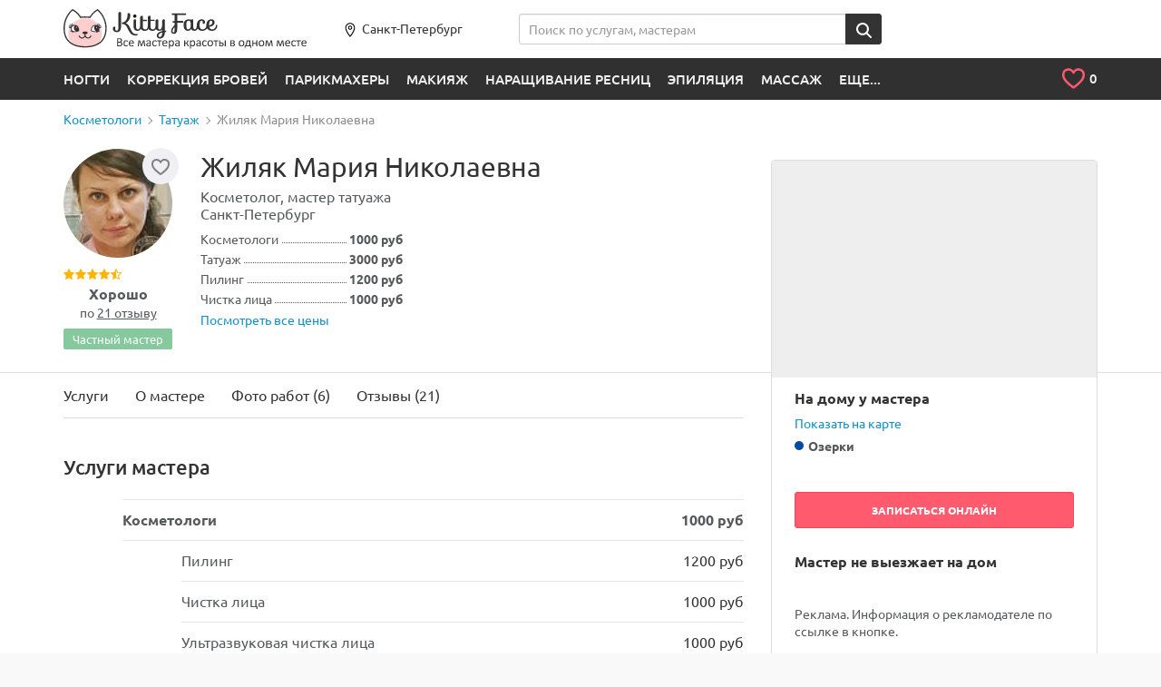

--- FILE ---
content_type: text/html; charset=UTF-8
request_url: https://peterburg.kittyface.ru/master/zhilyak-mariya-nikolaevna/
body_size: 20283
content:
<!DOCTYPE html>
<html lang="ru">

<head>
    <meta name="viewport" content="user-scalable=no, width=device-width, initial-scale=1">

    <meta name="fpaaccept" content="9bd3994d-cab2-4123-ba0b-32173de788fc" />

	<link rel="shortcut icon" href="/local/templates/new/i/favicon.ico" type="image/x-icon">
	<link rel="apple-touch-icon" sizes="180x180" href="/local/templates/new/i/180_180.png">
	<link rel="apple-touch-icon" type="image/x-icon" sizes="114x114" href="/local/templates/new/i/114_114.jpg">
	<link rel="apple-touch-icon" type="image/x-icon" sizes="72x72" href="/local/templates/new/i/72_72.jpg">

		    <meta name='wmail-verification' content='2e7a95c951261d8f9b2a897b4f0bb706' />
	    <meta http-equiv="Content-Type" content="text/html; charset=UTF-8" />
<meta name="description" content="Жиляк Мария Николаевна специальности: косметологи, татуаж. ✅6 фото работ - смотрите! Цены 😀 от 500 р. 👍Дает гарантию. ✅Запись онлайн в удобное время." />
<link href="/bitrix/js/main/core/css/core.css?16188362163963" type="text/css"  rel="stylesheet" />
<link href="/local/templates/new/all_styles.min.css?1618836221365473" type="text/css"  data-template-style="true"  rel="stylesheet" />
<link href="/local/templates/new/other_styles.css?16337087132471" type="text/css"  data-template-style="true"  rel="stylesheet" />
<link href="/local/components/ca/cookie.consent/templates/.default/style.css?17571543703708" type="text/css"  data-template-style="true"  rel="stylesheet" />
<script type="text/javascript">if(!window.BX)window.BX={message:function(mess){if(typeof mess=='object') for(var i in mess) BX.message[i]=mess[i]; return true;}};</script>
<script type="text/javascript">(window.BX||top.BX).message({'JS_CORE_LOADING':'Загрузка...','JS_CORE_NO_DATA':'- Нет данных -','JS_CORE_WINDOW_CLOSE':'Закрыть','JS_CORE_WINDOW_EXPAND':'Развернуть','JS_CORE_WINDOW_NARROW':'Свернуть в окно','JS_CORE_WINDOW_SAVE':'Сохранить','JS_CORE_WINDOW_CANCEL':'Отменить','JS_CORE_WINDOW_CONTINUE':'Продолжить','JS_CORE_H':'ч','JS_CORE_M':'м','JS_CORE_S':'с','JSADM_AI_HIDE_EXTRA':'Скрыть лишние','JSADM_AI_ALL_NOTIF':'Показать все','JSADM_AUTH_REQ':'Требуется авторизация!','JS_CORE_WINDOW_AUTH':'Войти','JS_CORE_IMAGE_FULL':'Полный размер'});</script>
<script type="text/javascript">(window.BX||top.BX).message({'LANGUAGE_ID':'ru','FORMAT_DATE':'DD.MM.YYYY','FORMAT_DATETIME':'DD.MM.YYYY HH:MI:SS','COOKIE_PREFIX':'BITRIX_SM','SERVER_TZ_OFFSET':'10800','SITE_ID':'s1','SITE_DIR':'/','USER_ID':'','SERVER_TIME':'1769361257','USER_TZ_OFFSET':'0','USER_TZ_AUTO':'Y','bitrix_sessid':'f792ccbcb09cd736745d69d262c1767c'});</script>


<script type="text/javascript" src="/bitrix/js/main/core/core.js?1618836216112395"></script>
<script type="text/javascript" src="/bitrix/js/main/core/core_fx.js?161883621616538"></script>
<link rel="canonical" href="https://peterburg.kittyface.ru/master/zhilyak-mariya-nikolaevna/">



<script type="text/javascript" src="/local/components/ca/cookie.consent/templates/.default/script.js?17574909616511"></script>
<script type="text/javascript" src="/local/components/ca/site.settings/templates/.default/script.js?17574912622411"></script>


                    
	    	<title>Жиляк Мария Николаевна 👩😀👁️👙косметологи, татуаж - 🔥21 отзыв, цены от 500 рублей, 🎯запись онлайн, телефон где принимает в Санкт-Петербурге, Озерки</title>
    <!-- Yandex.Metrika counter -->
<script type="text/plain" data-cookiegdpr="analytics">
    (function(m,e,t,r,i,k,a){
        m[i]=m[i]||function(){(m[i].a=m[i].a||[]).push(arguments)};
        m[i].l=1*new Date();
        for (var j = 0; j < document.scripts.length; j++) {if (document.scripts[j].src === r) { return; }}
        k=e.createElement(t),a=e.getElementsByTagName(t)[0],k.async=1,k.src=r,a.parentNode.insertBefore(k,a)
    })(window, document,'script','https://mc.yandex.ru/metrika/tag.js?id=43045794', 'ym');

    ym(43045794, 'init', {ssr:true, clickmap:true, ecommerce:"dataLayer", accurateTrackBounce:true, trackLinks:true});
</script>
<noscript><div><img src="https://mc.yandex.ru/watch/43045794" style="position:absolute; left:-9999px;" alt="" /></div></noscript>
<!-- /Yandex.Metrika counter --></head>
<body>
		    <div class="b-layout b-layout--header-static">
		<header class="b-layout__header  b-page-header" id="page-header" >
			<div class="container b-page-header__inner">
				<div class="row">
                    <div class="col-xs-12">
						<figure id="logo">
							<a href="/">
								<img src="/local/templates/new/i/blank.gif" data-src="/local/templates/new/i/logo-header-tinified.svg" class="b-lazy visible-lg visible-md" alt="KittyFace">
								<img src="/local/templates/new/i/blank.gif" data-src="/local/templates/new/i/logo-header-mob-tinified.svg" class="b-lazy visible-sm visible-xs" alt="KittyFace">
								<img src="/local/templates/new/i/blank.gif" data-src="/local/templates/new/i/logo-header-mob-2-tinified.svg" class="b-lazy hidden-xs hidden-sm hidden-md hidden-lg" alt="KittyFace">
							</a>
						</figure>
						<div class="b-page-header__city hidden-xs">
						    							<a href="#city-select-modal" class="b-page-header__city-link" data-toggle="modal">
					            <span class="b-icon b-icon--marker"></span>Санкт-Петербург						    </a>
						</div>
                        <form class="b-page-header__search hidden-xs" action="/search/" method="get">
    <div class="input-group">
        <input type="text" name="q" placeholder="Поиск по услугам, мастерам" data-domain="peterburg" class="form-control js-full-autocomp" autocomplete="off" value="" id="header-search">
        <span class="input-group-btn">
            <button class="btn btn-secondary" title="Найти"><span class="b-icon b-icon--loupe"></span></button>
        </span>
    </div>
</form>                    </div>
				</div>
			</div>

            <div class="b-page-header__post">
                <div class="container">
										<div class="main-menu hmenu hidden-xs">
	<ul>
								    		        <li class="touch-focused notouch-focused">
					<a href="/mastera/nogti/">Ногти</a>
											<div class="hmenu__sm">
							<div class="container">
								<div class="hmenu__sm-cols">
																																															<div class="hmenu__sm-col">
											<ul class="hmenu__sm-inner hmenu__sm-inner--bcols">
																									<li class="hmenu__sm-item"><a href="/mastera/master-manikyura/" class="hmenu__sm-item-inner">Маникюр</a></li>
																									<li class="hmenu__sm-item"><a href="/mastera/master-pedikyura/" class="hmenu__sm-item-inner">Педикюр</a></li>
																																			</ul>
										</div>
																													<div class="hmenu__sm-col">
											<ul class="hmenu__sm-inner hmenu__sm-inner--bcols">
																									<li class="hmenu__sm-item"><a href="/mastera/master-dizayna-nogtey/" class="hmenu__sm-item-inner">Дизайн ногтей</a></li>
																									<li class="hmenu__sm-item"><a href="/mastera/master-narashchivaniya-nogtey/" class="hmenu__sm-item-inner">Наращивание ногтей</a></li>
																																			</ul>
										</div>
																													<div class="hmenu__sm-col">
											<ul class="hmenu__sm-inner hmenu__sm-inner--bcols">
																									<li class="hmenu__sm-item"><a href="/mastera/protezirovanie-nogtey/" class="hmenu__sm-item-inner">Протезирование ногтей</a></li>
																																			</ul>
										</div>
																	</div>
							</div>
						</div>
							        </li>
		    		    				    		        <li class="touch-focused notouch-focused">
					<a href="/mastera/master-korrektsii-brovey/">Коррекция бровей</a>
											<div class="hmenu__sm">
							<div class="container">
								<div class="hmenu__sm-cols">
																																															<div class="hmenu__sm-col">
											<ul class="hmenu__sm-inner hmenu__sm-inner--bcols">
																									<li class="hmenu__sm-item"><a href="/mastera/master-okrashivaniya-brovey/" class="hmenu__sm-item-inner">Окрашивание бровей</a></li>
																									<li class="hmenu__sm-item"><a href="/mastera/master-modelirovaniya-brovey/" class="hmenu__sm-item-inner">Моделирование бровей</a></li>
																									<li class="hmenu__sm-item"><a href="/mastera/master-korrektsii-brovey-klassicheskaya/" class="hmenu__sm-item-inner">Коррекция бровей классическая</a></li>
																									<li class="hmenu__sm-item"><a href="/mastera/master-laminirovaniya-brovey/" class="hmenu__sm-item-inner">Ламинирование бровей</a></li>
																																			</ul>
										</div>
																													<div class="hmenu__sm-col">
											<ul class="hmenu__sm-inner hmenu__sm-inner--bcols">
																									<li class="hmenu__sm-item"><a href="/mastera/master-korrektsii-brovey-nityu/" class="hmenu__sm-item-inner">Коррекция бровей нитью</a></li>
																									<li class="hmenu__sm-item"><a href="/mastera/master-korrektsii-brovey-voskom/" class="hmenu__sm-item-inner">Коррекция бровей воском</a></li>
																									<li class="hmenu__sm-item"><a href="/mastera/master-korrektsii-muzhskikh-brovey/" class="hmenu__sm-item-inner">Коррекция мужских бровей</a></li>
																									<li class="hmenu__sm-item"><a href="/mastera/shugaring-brovey/" class="hmenu__sm-item-inner">Шугаринг бровей</a></li>
																																			</ul>
										</div>
																													<div class="hmenu__sm-col">
											<ul class="hmenu__sm-inner hmenu__sm-inner--bcols">
																									<li class="hmenu__sm-item"><a href="/mastera/obuchenie-korrektsii-brovey/" class="hmenu__sm-item-inner">Обучение коррекции бровей</a></li>
																									<li class="hmenu__sm-item"><a href="/mastera/master-narashchivaniya-brovey/" class="hmenu__sm-item-inner">Наращивание бровей</a></li>
																																			</ul>
										</div>
																	</div>
							</div>
						</div>
							        </li>
		    		    				    		        <li class="touch-focused notouch-focused">
					<a href="/mastera/parikmakhery/">Парикмахеры</a>
											<div class="hmenu__sm">
							<div class="container">
								<div class="hmenu__sm-cols">
																																															<div class="hmenu__sm-col">
											<ul class="hmenu__sm-inner hmenu__sm-inner--bcols">
																									<li class="hmenu__sm-item"><a href="/mastera/master-prichesok/" class="hmenu__sm-item-inner">Прически</a></li>
																									<li class="hmenu__sm-item"><a href="/mastera/master-ukladki/" class="hmenu__sm-item-inner">Укладка волос</a></li>
																									<li class="hmenu__sm-item"><a href="/mastera/parikmakher/" class="hmenu__sm-item-inner">Стрижка</a></li>
																									<li class="hmenu__sm-item"><a href="/mastera/master-po-okrashivaniyu-volos/" class="hmenu__sm-item-inner">Окрашивание волос</a></li>
																									<li class="hmenu__sm-item"><a href="/mastera/master-vypryamleniya-volos/" class="hmenu__sm-item-inner">Выпрямление волос</a></li>
																																			</ul>
										</div>
																													<div class="hmenu__sm-col">
											<ul class="hmenu__sm-inner hmenu__sm-inner--bcols">
																									<li class="hmenu__sm-item"><a href="/mastera/vrach-po-lecheniyu-volos/" class="hmenu__sm-item-inner">Лечение волос</a></li>
																									<li class="hmenu__sm-item"><a href="/mastera/master-narashchivaniya-volos/" class="hmenu__sm-item-inner">Наращивание волос</a></li>
																									<li class="hmenu__sm-item"><a href="/mastera/master-laminirovaniya-volos/" class="hmenu__sm-item-inner">Ламинирование волос</a></li>
																									<li class="hmenu__sm-item"><a href="/mastera/master-khimicheskoy-zavivki-volos/" class="hmenu__sm-item-inner">Химическая завивка волос</a></li>
																									<li class="hmenu__sm-item"><a href="/mastera/obuchenie-parikmakherskomu-iskusstvu/" class="hmenu__sm-item-inner">Обучение парикмахерскому искусству</a></li>
																																			</ul>
										</div>
																													<div class="hmenu__sm-col">
											<ul class="hmenu__sm-inner hmenu__sm-inner--bcols">
																									<li class="hmenu__sm-item"><a href="/mastera/master-mytya-golovy/" class="hmenu__sm-item-inner">Мытье головы</a></li>
																									<li class="hmenu__sm-item"><a href="/mastera/parikmakher-stilist/" class="hmenu__sm-item-inner">Парикмахер стилист</a></li>
																									<li class="hmenu__sm-item"><a href="/mastera/barbery/" class="hmenu__sm-item-inner">Барберы</a></li>
																																			</ul>
										</div>
																	</div>
							</div>
						</div>
							        </li>
		    		    				    		        <li class="touch-focused notouch-focused">
					<a href="/mastera/master-makiyazha/">Макияж</a>
											<div class="hmenu__sm">
							<div class="container">
								<div class="hmenu__sm-cols">
																																															<div class="hmenu__sm-col">
											<ul class="hmenu__sm-inner hmenu__sm-inner--bcols">
																									<li class="hmenu__sm-item"><a href="/mastera/master-vechernego-makiyazha/" class="hmenu__sm-item-inner">Вечерний макияж</a></li>
																									<li class="hmenu__sm-item"><a href="/mastera/master-dnevnogo-makiyazha/" class="hmenu__sm-item-inner">Дневной макияж</a></li>
																									<li class="hmenu__sm-item"><a href="/mastera/master-makiyazha-dlya-fotosessii/" class="hmenu__sm-item-inner">Макияж для фотосессии</a></li>
																									<li class="hmenu__sm-item"><a href="/mastera/master-vozrastnogo-makiyazha/" class="hmenu__sm-item-inner">Возрастной макияж</a></li>
																									<li class="hmenu__sm-item"><a href="/mastera/master-obucheniya-makiyazhu/" class="hmenu__sm-item-inner">Обучение макияжу</a></li>
																																			</ul>
										</div>
																													<div class="hmenu__sm-col">
											<ul class="hmenu__sm-inner hmenu__sm-inner--bcols">
																									<li class="hmenu__sm-item"><a href="/mastera/master-estestvennogo-makiyazha/" class="hmenu__sm-item-inner">Естественный макияж</a></li>
																									<li class="hmenu__sm-item"><a href="/mastera/master-makiyazha-na-vypusknoy/" class="hmenu__sm-item-inner">Макияж на выпускной</a></li>
																									<li class="hmenu__sm-item"><a href="/mastera/master-smoki-ays/" class="hmenu__sm-item-inner">Смоки айс макияж</a></li>
																									<li class="hmenu__sm-item"><a href="/mastera/master-fantaziynogo-i-kreativnyy-makiyazh/" class="hmenu__sm-item-inner">Фантазийный и креативный макияж</a></li>
																									<li class="hmenu__sm-item"><a href="/mastera/master-detskogo-makiyazha/" class="hmenu__sm-item-inner">Детский макияж</a></li>
																																			</ul>
										</div>
																													<div class="hmenu__sm-col">
											<ul class="hmenu__sm-inner hmenu__sm-inner--bcols">
																									<li class="hmenu__sm-item"><a href="/mastera/master-ekspress-makiyazha/" class="hmenu__sm-item-inner">Экспресс макияж</a></li>
																									<li class="hmenu__sm-item"><a href="/mastera/master-muzhskogo-makiyazha/" class="hmenu__sm-item-inner">Мужской макияж</a></li>
																									<li class="hmenu__sm-item"><a href="/mastera/vremennye-tatu/" class="hmenu__sm-item-inner">Временные тату</a></li>
																									<li class="hmenu__sm-item"><a href="/mastera/master-klubnogo-makiyazha/" class="hmenu__sm-item-inner">Клубный макияж</a></li>
																																				    <li class="hmenu__sm-item hmenu__sm-item--more"><a href="/mastera/master-makiyazha/" class="hmenu__sm-item-inner">… показать все</a></li>
																							</ul>
										</div>
																	</div>
							</div>
						</div>
							        </li>
		    		    				    		        <li class="touch-focused notouch-focused">
					<a href="/mastera/master-narashchivaniya-resnits/">Наращивание ресниц</a>
											<div class="hmenu__sm">
							<div class="container">
								<div class="hmenu__sm-cols">
																																															<div class="hmenu__sm-col">
											<ul class="hmenu__sm-inner hmenu__sm-inner--bcols">
																									<li class="hmenu__sm-item"><a href="/mastera/master-laminirovaniya-resnits/" class="hmenu__sm-item-inner">Ламинирование ресниц</a></li>
																									<li class="hmenu__sm-item"><a href="/mastera/master-poresnichnogo-narashchivaniya-resnits/" class="hmenu__sm-item-inner">Поресничное наращивание ресниц</a></li>
																									<li class="hmenu__sm-item"><a href="/mastera/master-okrashivaniya-resnits/" class="hmenu__sm-item-inner">Окрашивание ресниц</a></li>
																									<li class="hmenu__sm-item"><a href="/mastera/master-po-snyatiyu-i-korrektsii-narashchennykh-resnits/" class="hmenu__sm-item-inner">Снятие и коррекция наращенных ресниц</a></li>
																									<li class="hmenu__sm-item"><a href="/mastera/master-po-narashchivaniyu-ugolkov-resnits/" class="hmenu__sm-item-inner">Наращивание уголков ресниц</a></li>
																																			</ul>
										</div>
																													<div class="hmenu__sm-col">
											<ul class="hmenu__sm-inner hmenu__sm-inner--bcols">
																									<li class="hmenu__sm-item"><a href="/mastera/obyemnoe-narashchivanie/" class="hmenu__sm-item-inner">Объемное наращивание</a></li>
																									<li class="hmenu__sm-item"><a href="/mastera/master-molekulyarnogo-vosstanovleniya-resnits/" class="hmenu__sm-item-inner">Молекулярное восстановление ресниц</a></li>
																									<li class="hmenu__sm-item"><a href="/mastera/master-zavivki-resnits/" class="hmenu__sm-item-inner">Завивка ресниц</a></li>
																									<li class="hmenu__sm-item"><a href="/mastera/master-po-narashchivaniyu-resnits-puchkami/" class="hmenu__sm-item-inner">Наращивание ресниц пучками</a></li>
																									<li class="hmenu__sm-item"><a href="/mastera/master-narashchivaniya-tsvetnykh-resnits/" class="hmenu__sm-item-inner">Наращивание цветных ресниц</a></li>
																																			</ul>
										</div>
																													<div class="hmenu__sm-col">
											<ul class="hmenu__sm-inner hmenu__sm-inner--bcols">
																									<li class="hmenu__sm-item"><a href="/mastera/master-po-obucheniyu-narashchivaniyu-resnits/" class="hmenu__sm-item-inner">Обучение наращиванию ресниц</a></li>
																									<li class="hmenu__sm-item"><a href="/mastera/master-dekora-resnits/" class="hmenu__sm-item-inner">Декор ресниц</a></li>
																									<li class="hmenu__sm-item"><a href="/mastera/nakladnye-resnitsy/" class="hmenu__sm-item-inner">Накладные ресницы</a></li>
																									<li class="hmenu__sm-item"><a href="/mastera/master-po-narashchivaniyu-resnits-norkoy/" class="hmenu__sm-item-inner">Наращивание ресниц норкой</a></li>
																																				    <li class="hmenu__sm-item hmenu__sm-item--more"><a href="/mastera/master-narashchivaniya-resnits/" class="hmenu__sm-item-inner">… показать все</a></li>
																							</ul>
										</div>
																	</div>
							</div>
						</div>
							        </li>
		    		    				    		        <li class="touch-focused notouch-focused">
					<a href="/mastera/master-epilyatsii/">Эпиляция</a>
											<div class="hmenu__sm">
							<div class="container">
								<div class="hmenu__sm-cols">
																																															<div class="hmenu__sm-col">
											<ul class="hmenu__sm-inner hmenu__sm-inner--bcols">
																									<li class="hmenu__sm-item"><a href="/mastera/master-epilyatsii-glubokogo-bikini/" class="hmenu__sm-item-inner">Эпиляция глубокого бикини</a></li>
																									<li class="hmenu__sm-item"><a href="/mastera/master-epilyatsii-podmyshek/" class="hmenu__sm-item-inner">Эпиляция подмышек</a></li>
																									<li class="hmenu__sm-item"><a href="/mastera/master-epilyatsii-nog/" class="hmenu__sm-item-inner">Эпиляция ног</a></li>
																									<li class="hmenu__sm-item"><a href="/mastera/master-shugaringa/" class="hmenu__sm-item-inner">Шугаринг</a></li>
																									<li class="hmenu__sm-item"><a href="/mastera/master-epilyatsii-goleni/" class="hmenu__sm-item-inner">Эпиляция голени</a></li>
																																			</ul>
										</div>
																													<div class="hmenu__sm-col">
											<ul class="hmenu__sm-inner hmenu__sm-inner--bcols">
																									<li class="hmenu__sm-item"><a href="/mastera/master-epilyatsii-ruk/" class="hmenu__sm-item-inner">Эпиляция рук</a></li>
																									<li class="hmenu__sm-item"><a href="/mastera/master-epilyatsii-klassicheskogo-bikini/" class="hmenu__sm-item-inner">Эпиляция классического бикини</a></li>
																									<li class="hmenu__sm-item"><a href="/mastera/master-epilyatsii-ruk-do-loktya/" class="hmenu__sm-item-inner">Эпиляция рук до локтя</a></li>
																									<li class="hmenu__sm-item"><a href="/mastera/master-epilyatsii-verkhney-guby/" class="hmenu__sm-item-inner">Эпиляция верхней губы</a></li>
																									<li class="hmenu__sm-item"><a href="/mastera/master-epilyatsii-bedra/" class="hmenu__sm-item-inner">Эпиляция бедра</a></li>
																																			</ul>
										</div>
																													<div class="hmenu__sm-col">
											<ul class="hmenu__sm-inner hmenu__sm-inner--bcols">
																									<li class="hmenu__sm-item"><a href="/mastera/master-epilyatsii-voskom/" class="hmenu__sm-item-inner">Эпиляция воском</a></li>
																									<li class="hmenu__sm-item"><a href="/mastera/master-epilyatsii-zhivota/" class="hmenu__sm-item-inner">Эпиляция живота</a></li>
																									<li class="hmenu__sm-item"><a href="/mastera/master-epilyatsii-yagodits/" class="hmenu__sm-item-inner">Эпиляция ягодиц</a></li>
																									<li class="hmenu__sm-item"><a href="/mastera/master-epilyatsii-na-litse/" class="hmenu__sm-item-inner">Эпиляция на лице</a></li>
																																				    <li class="hmenu__sm-item hmenu__sm-item--more"><a href="/mastera/master-epilyatsii/" class="hmenu__sm-item-inner">… показать все</a></li>
																							</ul>
										</div>
																	</div>
							</div>
						</div>
							        </li>
		    		    				    		        <li class="touch-focused notouch-focused">
					<a href="/mastera/massazhist/">Массаж</a>
											<div class="hmenu__sm">
							<div class="container">
								<div class="hmenu__sm-cols">
																																															<div class="hmenu__sm-col">
											<ul class="hmenu__sm-inner hmenu__sm-inner--bcols">
																									<li class="hmenu__sm-item"><a href="/mastera/master-klassicheskogo-massazha/" class="hmenu__sm-item-inner">Классический массаж</a></li>
																									<li class="hmenu__sm-item"><a href="/mastera/master-antitsellyulitnogo-massazha/" class="hmenu__sm-item-inner">Антицеллюлитный массаж</a></li>
																									<li class="hmenu__sm-item"><a href="/mastera/master-massazha-litsa/" class="hmenu__sm-item-inner">Массаж лица</a></li>
																									<li class="hmenu__sm-item"><a href="/mastera/master-massazha-spiny/" class="hmenu__sm-item-inner">Массаж спины</a></li>
																									<li class="hmenu__sm-item"><a href="/mastera/master-massazha-sheyno-vorotnikovoy-zony/" class="hmenu__sm-item-inner">Массаж шейно воротниковой зоны</a></li>
																																			</ul>
										</div>
																													<div class="hmenu__sm-col">
											<ul class="hmenu__sm-inner hmenu__sm-inner--bcols">
																									<li class="hmenu__sm-item"><a href="/mastera/master-limfodrenazhnogo-massazha/" class="hmenu__sm-item-inner">Лимфодренажный массаж</a></li>
																									<li class="hmenu__sm-item"><a href="/mastera/master-massazha-nog-i-stop/" class="hmenu__sm-item-inner">Массаж ног и стоп</a></li>
																									<li class="hmenu__sm-item"><a href="/mastera/master-lechebno-ozdorovitelnogo-massazha/" class="hmenu__sm-item-inner">Лечебно оздоровительный массаж</a></li>
																									<li class="hmenu__sm-item"><a href="/mastera/master-detskogo-massazha/" class="hmenu__sm-item-inner">Детский массаж</a></li>
																									<li class="hmenu__sm-item"><a href="/mastera/master-medovogo-massazha/" class="hmenu__sm-item-inner">Медовый массаж</a></li>
																																			</ul>
										</div>
																													<div class="hmenu__sm-col">
											<ul class="hmenu__sm-inner hmenu__sm-inner--bcols">
																									<li class="hmenu__sm-item"><a href="/mastera/master-banochnogo-massazha/" class="hmenu__sm-item-inner">Баночный массаж</a></li>
																									<li class="hmenu__sm-item"><a href="/mastera/master-sportivnogo-massazha/" class="hmenu__sm-item-inner">Спортивный массаж</a></li>
																									<li class="hmenu__sm-item"><a href="/mastera/master-massazha-ruk/" class="hmenu__sm-item-inner">Массаж рук</a></li>
																									<li class="hmenu__sm-item"><a href="/mastera/master-massazha-golovy/" class="hmenu__sm-item-inner">Массаж головы</a></li>
																																				    <li class="hmenu__sm-item hmenu__sm-item--more"><a href="/mastera/massazhist/" class="hmenu__sm-item-inner">… показать все</a></li>
																							</ul>
										</div>
																	</div>
							</div>
						</div>
							        </li>
		    		    				    		        		    		    				    		        		    		    				    		        		    		    				    		        		    		    				    		        		    		    				    		        		    		    				    		        		    		    				    		        		    		    				    		        		    		    				    		        		    		    				    		        		    		    				    		        		    		    				    		        		    		    				    		        		    		    				    		        		    		    				    		        		    		    				    		        		    		    				    		        		    		    				    		        		    		    				    		        		    		    				    		        		    		    				    		        		    		    				    		        		    		    				<li class="touch-focused notouch-focused">
			<a href="#">ЕЩЕ...</a>
		    <div class="hmenu__sm">
				<div class="container">
					<div class="hmenu__sm-cols">
																																<div class="hmenu__sm-col">
								<ul class="hmenu__sm-inner hmenu__sm-inner--bcols">
																			<li class="hmenu__sm-item"><a href="/mastera/vrach-allergologii/" class="hmenu__sm-item-inner">Аллергология</a></li>
																			<li class="hmenu__sm-item"><a href="/mastera/arenda-kabinetov-v-salonakh/" class="hmenu__sm-item-inner">Аренда кабинетов в салонах</a></li>
																			<li class="hmenu__sm-item"><a href="/mastera/vrach-biorevitalizatsii/" class="hmenu__sm-item-inner">Биоревитализация</a></li>
																			<li class="hmenu__sm-item"><a href="/mastera/master-dermatologii/" class="hmenu__sm-item-inner">Дерматология</a></li>
																			<li class="hmenu__sm-item"><a href="/mastera/dietolog/" class="hmenu__sm-item-inner">Диетология</a></li>
																			<li class="hmenu__sm-item"><a href="/mastera/master-zagara/" class="hmenu__sm-item-inner">Загар</a></li>
																			<li class="hmenu__sm-item"><a href="/mastera/kosmetolog/" class="hmenu__sm-item-inner">Косметологи</a></li>
																			<li class="hmenu__sm-item"><a href="/mastera/kosmetolog/" class="hmenu__sm-item-inner">Косметологи</a></li>
																	</ul>
							</div>
																				<div class="hmenu__sm-col">
								<ul class="hmenu__sm-inner hmenu__sm-inner--bcols">
																			<li class="hmenu__sm-item"><a href="/mastera/mezoterapevt/" class="hmenu__sm-item-inner">Мезотерапия</a></li>
																			<li class="hmenu__sm-item"><a href="/mastera/manualnyy-terapevt/" class="hmenu__sm-item-inner">Мануальная терапия</a></li>
																			<li class="hmenu__sm-item"><a href="/mastera/poshiv-odezhdy/" class="hmenu__sm-item-inner">Пошив одежды</a></li>
																			<li class="hmenu__sm-item"><a href="/mastera/master-pilinga/" class="hmenu__sm-item-inner">Пилинг</a></li>
																			<li class="hmenu__sm-item"><a href="/mastera/pirsing/" class="hmenu__sm-item-inner">Пирсинг</a></li>
																			<li class="hmenu__sm-item"><a href="/mastera/vrach-plasticheskoy-khirurgii/" class="hmenu__sm-item-inner">Пластическая хирургия</a></li>
																			<li class="hmenu__sm-item"><a href="/mastera/rukodelie/" class="hmenu__sm-item-inner">Рукоделие</a></li>
																			<li class="hmenu__sm-item"><a href="/mastera/refleksoterapevt/" class="hmenu__sm-item-inner">Рефлексотерапия</a></li>
																	</ul>
							</div>
																				<div class="hmenu__sm-col">
								<ul class="hmenu__sm-inner hmenu__sm-inner--bcols">
																			<li class="hmenu__sm-item"><a href="/mastera/stilist/" class="hmenu__sm-item-inner">Стилист имиджмейкер</a></li>
																			<li class="hmenu__sm-item"><a href="/mastera/svadebnyy-stilist/" class="hmenu__sm-item-inner">Свадебный стилист</a></li>
																			<li class="hmenu__sm-item"><a href="/mastera/master-spa-protsedur/" class="hmenu__sm-item-inner">Спа процедуры</a></li>
																			<li class="hmenu__sm-item"><a href="/mastera/tatuirovki/" class="hmenu__sm-item-inner">Татуировки</a></li>
																			<li class="hmenu__sm-item"><a href="/mastera/master-tatuazha/" class="hmenu__sm-item-inner">Татуаж</a></li>
																			<li class="hmenu__sm-item"><a href="/mastera/trikholog/" class="hmenu__sm-item-inner">Трихология</a></li>
																			<li class="hmenu__sm-item"><a href="/mastera/fotograf/" class="hmenu__sm-item-inner">Фотограф</a></li>
																	</ul>
							</div>
											</div>
				</div>
			</div>
		</li>
	</ul>
</div>
<div style="height: 0; width: 0; position: absolute; top: -99999px; left: 0; visibility: hidden;"><svg xmlns="http://www.w3.org/2000/svg" xmlns:xlink="http://www.w3.org/1999/xlink"><symbol viewBox="2.8 -2 7.7 13.3" id="icon-chevron-left" xmlns="http://www.w3.org/2000/svg"><path d="M10.2 9.5c.4.4.4 1 0 1.4-.4.4-1 .4-1.4 0L3.1 5.3c-.4-.4-.4-1 0-1.4l5.6-5.6c.4-.4 1-.4 1.4 0 .4.4.4 1 0 1.4L5.2 4.6l5 4.9z"/></symbol></svg></div>                    <ul id="top_tools">
    <li>
        <div class="b-page-header__my-fav dropdown dropdown-cart">
            <div class="b-page-header__my-fav-link dropdown-toggle">
                <span class="b-icon b-icon--heart-empty"></span>
                <span class="b-page-header__my-fav-link-num"><i id="fcnt" data-count="0">0</i></span>
            </div>
            <ul class="dropdown-menu hidden" id="cart_items">
                                <li class="js-noreplace">
                </li>
            </ul>
        </div>
    </li>
</ul>
					                </div>
            </div>
		</header>
		            <!-- dynamic content -->
			<div id="position" class="b-layout__breadcrumbs b-breadcrumbs">
				<div class="container">
					<ul class="b-breadcrumbs__list" itemscope itemtype="http://schema.org/BreadcrumbList" ><li itemprop="itemListElement" itemscope itemtype="http://schema.org/ListItem"><a itemprop="item" href="https://peterburg.kittyface.ru/mastera/kosmetolog/"><span itemprop="name">Косметологи</span></a><meta itemprop="position" content="1"></li><li itemprop="itemListElement" itemscope itemtype="http://schema.org/ListItem"><a itemprop="item" href="https://peterburg.kittyface.ru/mastera/master-tatuazha/"><span itemprop="name">Татуаж</span></a><meta itemprop="position" content="2"></li><li><span><span>Жиляк Мария Николаевна</span></span</li></ul>				</div>
			</div>
            <!-- dynamic content end -->
		<main class="b-layout__content mod_m">
  <article itemscope itemtype="http://schema.org/Product" class="mod_m">
    <div class="container">
      <div class="row">
        <div class="col-xs-12 col-md-8 b-master">
		            <div class="b-master__info">
            <div class="b-master__avatar-wrapper">
              <div class="b-fav b-fav_m">
                <a href="" class="b-fav__link js-favorite " data-active-class="b-fav__link--active"  data-id="171931">
                                        <span class="js-icon b-icon b-icon--heart-empty"></span>
                                  </a>
              </div>
              <div class="b-master__avatar">
                  <img src="https://pic0.kittyface.ru/upload/resize_cache/iblock/aef/90_90_2/aef4da8418702edae1253eccd9de44c3.jpg" itemprop="image" width="120" height="120" alt="Жиляк Мария Николаевна косметолог, мастер татуажа, Санкт-Петербург">
              </div>
                                <div itemprop="aggregateRating" itemscope itemtype="http://schema.org/AggregateRating">
                    <div class="b-rate">
                      <meta itemprop="worstRating" content="1">
                      <meta itemprop="bestRating" content="5">
                      <meta itemprop="ratingValue" content="4.9">
                      <span class="b-rate__stars">
                                                                                    <span class="b-rate__star"><span class="b-icon b-icon--star"></span></span>
                                                                                                                <span class="b-rate__star"><span class="b-icon b-icon--star"></span></span>
                                                                                                                <span class="b-rate__star"><span class="b-icon b-icon--star"></span></span>
                                                                                                                <span class="b-rate__star"><span class="b-icon b-icon--star"></span></span>
                                                                                                                                                    <span class="b-rate__star"><span class="b-icon b-icon--star-semi"></span></span>
                                                                                                          </span>
                    </div>
                    <div class="b-master__txt_big text-center">
                      <b>Хорошо</b>
                    </div>
                    <div class="b-master__txt text-center">
                      по <a href="#master-reviews" class="b-master__txt-lnk"><span itemprop="reviewCount">21</span> отзыву</a>
                    </div>
                  </div>
                                                                  <span class="b-label b-label--distance">Частный мастер</span>
                                            </div>
            <div>
              <h1>
                <span class="b-master__name" itemprop="name">Жиляк Мария Николаевна</span>
                <span class="b-master__prof" itemprop="description">
                    Косметолог, мастер татуажа <br />Санкт-Петербург                </span>
              </h1>

                                <div class="b-map-list">
                                            <div class="b-map-list__item" itemprop="offers" itemscope itemtype="http://schema.org/Offer">
                          <div class="b-map-list__item_left"><span itemprop="name">Косметологи</span></div>
                          <div class="b-map-list__item_right"><b>1000 руб</b></div>
						  <meta itemprop="price" content="1000">
                          <meta itemprop="priceCurrency" content="RUB">
                        </div>
                                            <div class="b-map-list__item" itemprop="offers" itemscope itemtype="http://schema.org/Offer">
                          <div class="b-map-list__item_left"><span itemprop="name">Татуаж</span></div>
                          <div class="b-map-list__item_right"><b>3000 руб</b></div>
						  <meta itemprop="price" content="3000">
                          <meta itemprop="priceCurrency" content="RUB">
                        </div>
                                            <div class="b-map-list__item" itemprop="offers" itemscope itemtype="http://schema.org/Offer">
                          <div class="b-map-list__item_left"><span itemprop="name">Пилинг</span></div>
                          <div class="b-map-list__item_right"><b>1200 руб</b></div>
						  <meta itemprop="price" content="1200">
                          <meta itemprop="priceCurrency" content="RUB">
                        </div>
                                            <div class="b-map-list__item" itemprop="offers" itemscope itemtype="http://schema.org/Offer">
                          <div class="b-map-list__item_left"><span itemprop="name">Чистка лица</span></div>
                          <div class="b-map-list__item_right"><b>1000 руб</b></div>
						  <meta itemprop="price" content="1000">
                          <meta itemprop="priceCurrency" content="RUB">
                        </div>
                                      </div>
                  <div class="text-left">
                    <a class="b-map-list__link" href="#prices" rel="nofollow">Посмотреть все цены</a>
                  </div>
                                        </div>
          </div>
        </div>

        <div class="col-xs-12 col-md-4 pull-right">
          <div class="b-master__data">

            <div class="section">
                                <div class="b-master__data-map js-profile-map" data-title="Адрес мастера" id="profile_map" data-coords="[[[60.037162,30.321824]]]"></div>

                  <div class="b-master__data-place">

                                                                <div class="b-place">
                          <div class="b-place__name">
                                                                <a>На дому у мастера</a>
                                                        </div>
                          <div class="b-place__address">
                            <div class="h3"><a rel="nofollow" class="b-place__address-text js-ymap-link" href="#map-modal" data-title="Адрес мастера" data-toggle="modal" data-coord="[[60.037162,30.321824]]">Показать на карте</a></div>
                                                            <span class="b-place__metro">
                                                                        <span class="b-metro">
                                          <span class="station-circle" style="background:#004AA5;"></span>
                                          Озерки                                      </span>
                                                                  </span>
                                                      </div>
                                                  </div>
                                      </div>
              
              <div class="b-master__data-main">
                <div class="b-master__data-main-btns">

                  				                                                    <a rel="nofollow" class="btn btn-primary btn-lg btn-block js-master-online js-ya-direct-goal" href="#" onclick="window.open('ht'+'tp'+'s:'+'//'+'ca'+'ke'+'.r'+'ul'+'ea'+'dc'+'li'+'ck'+'.r'+'u/'+'go'+'/4'+'0f'+'86'+'08'+'1a'+'bc'+'ab'+'c3'+'1?'+'dl'+'=h'+'tt'+'ps'+':/'+'/p'+'ro'+'fi'+'.r'+'u/'+'kr'+'as'+'ot'+'a/'+'?s'+'ea'+'ml'+'es'+'s='+'1&'+'ta'+'bN'+'am'+'e='+'OR'+'DE'+'R&'+'su'+'b1'+'=k'+'it'+'ty'+'fa'+'ce', '_blank')">Записаться онлайн</a>
                        				                  </div>
              </div>

                                <div class="b-master__housecall">
                      <div class="b-master__housecall-title">
                                                        Мастер не выезжает на дом
                                                </div>
                  </div>
              
              <div class="b-master__data-main">
                  <p>Реклама. Информация о рекламодателе по ссылке в кнопке.</p>
              </div>

            </div>

          </div>
        </div>

        <div class="col-xs-12 col-md-8 b-master-info">
          <ul class="b-tabs">
                          <li><a href="#prices">Услуги</a></li>
                                      <li><a href="#about">О мастере</a></li>
                                      <li><a href="#master-photos">Фото работ (6)</a></li>
                                      <li><a href="#master-reviews">Отзывы (21)</a></li>
                      </ul>
          
                        <section id="prices" class="b-services-price b-services-price_m">
                <div class="b-services-price__content">
                  <div class="b-title_card-full">
                    <div>
                      <h2>Услуги мастера</h2>
                    </div>
                                      </div>
                  <div class="b-services-price__table" id="price_list">
                                                                                                    <div class="b-services-price__item ">
                                <div class="b-services-price__item-title">
                                  <div class="h3"><b>Косметологи</b></div>
                                                                                                    </div>
                                <div class="b-services-price__item-price">
                                    								    <b>1000 руб</b>
                                </div>
                              </div>
                                                                                                                                                  <div class="b-services-price__item b-services-price__item_sub ">
                                    <div class="b-services-price__item-title">
                                      Пилинг                                                                                                                </div>
                                    <div class="b-services-price__item-price">
                                        										1200 руб                                    </div>
                                  </div>
                                                                                                  <div class="b-services-price__item b-services-price__item_sub ">
                                    <div class="b-services-price__item-title">
                                      Чистка лица                                                                                                                </div>
                                    <div class="b-services-price__item-price">
                                        										1000 руб                                    </div>
                                  </div>
                                                                                                  <div class="b-services-price__item b-services-price__item_sub ">
                                    <div class="b-services-price__item-title">
                                      Ультразвуковая чистка лица                                                                                                                </div>
                                    <div class="b-services-price__item-price">
                                        										1000 руб                                    </div>
                                  </div>
                                                                                                  <div class="b-services-price__item b-services-price__item_sub ">
                                    <div class="b-services-price__item-title">
                                      Механическая чистка лица                                                                                                                </div>
                                    <div class="b-services-price__item-price">
                                        										1000 руб                                    </div>
                                  </div>
                                                                                                  <div class="b-services-price__item b-services-price__item_sub ">
                                    <div class="b-services-price__item-title">
                                      Химический пилинг                                                                                                                </div>
                                    <div class="b-services-price__item-price">
                                        										1200 руб                                    </div>
                                  </div>
                                                                                                  <div class="b-services-price__item b-services-price__item_sub hidden">
                                    <div class="b-services-price__item-title">
                                      Комбинированная чистка лица                                                                                                                </div>
                                    <div class="b-services-price__item-price">
                                        										1000 руб                                    </div>
                                  </div>
                                                                                                                                                                                                                                    <div class="b-services-price__item  hidden">
                                    <div class="b-services-price__item-title">
                                      Массаж лица                                                                                                                </div>
                                    <div class="b-services-price__item-price">
                                        										500 руб                                    </div>
                                  </div>
                                                                                                                                                                        <div class="b-services-price__item hidden">
                                <div class="b-services-price__item-title">
                                  <div class="h3"><b>Татуаж</b></div>
                                                                                                                                                <a href="https://pic0.kittyface.ru/upload/iblock/deb/debc3d5c5ae9d7b9b9ab1524544921b7.jpg" data-caption="<span><b>Работа мастера:</b> Жиляк Марии Николаевны</span> <b>Татуаж - 3000 руб</b><br /><b>Татуаж бровей - 3000 руб</b><br />" class="b-services-price__photo" data-fancybox="gallery1">
                                        <img src="/local/templates/new/i/blank.gif" data-src="/upload/resize_cache/iblock/deb/50_42_2/debc3d5c5ae9d7b9b9ab1524544921b7.jpg" alt="" class="loading">
                                        <span class="b-services-price__photo-descr">
                                          <span class="b-icon b-icon--camera-white"></span>
                                          <span>6</span>
                                        </span>
                                      </a>
                                                                                <div class="hidden">
                                                                                                                                                                                                                                                                                                <a href="https://pic1.kittyface.ru/upload/iblock/082/082e3c1f48e17ea4ee0ac5699b35ece3.jpg" data-caption="<span><b>Работа мастера:</b> Жиляк Марии Николаевны</span> <b>Татуаж - 3000 руб</b><br /><b>Татуаж бровей - 3000 руб</b><br />" data-fancybox="gallery1"></a>
                                                                                                                                                                                                                                                    <a href="https://pic1.kittyface.ru/upload/iblock/9de/9de285f5ca9e737595b835ba37487fff.jpg" data-caption="<span><b>Работа мастера:</b> Жиляк Марии Николаевны</span> <b>Татуаж - 3000 руб</b><br /><b>Татуаж глаз - 3000 руб</b><br />" data-fancybox="gallery1"></a>
                                                                                                                                                                                                                                                    <a href="https://pic0.kittyface.ru/upload/iblock/2d0/2d04eb8ef00e9fe20c0571140f998f6f.jpg" data-caption="<span><b>Работа мастера:</b> Жиляк Марии Николаевны</span> <b>Татуаж - 3000 руб</b><br /><b>Татуаж бровей - 3000 руб</b><br />" data-fancybox="gallery1"></a>
                                                                                                                                                                                                                                                    <a href="https://pic0.kittyface.ru/upload/iblock/9da/9da8fa699920e09962e6685e17e48de7.jpg" data-caption="<span><b>Работа мастера:</b> Жиляк Марии Николаевны</span> <b>Татуаж - 3000 руб</b><br /><b>Татуаж губ - 3500 руб</b><br />" data-fancybox="gallery1"></a>
                                                                                                                                                                                                                                                    <a href="https://pic0.kittyface.ru/upload/iblock/52c/52c57bd0489ac3388931741c4250f52d.jpg" data-caption="<span><b>Работа мастера:</b> Жиляк Марии Николаевны</span> <b>Татуаж - 3000 руб</b><br /><b>Татуаж бровей - 3000 руб</b><br /><b>Татуаж глаз - 3000 руб</b><br />" data-fancybox="gallery1"></a>
                                                                                                                                      </div>
                                                                            								                                  </div>
                                <div class="b-services-price__item-price">
                                    								    <b>3000 руб</b>
                                </div>
                              </div>
                                                                                                                                                  <div class="b-services-price__item b-services-price__item_sub hidden">
                                    <div class="b-services-price__item-title">
                                      Татуаж бровей                                                                                                                                                                <a href="https://pic0.kittyface.ru/upload/iblock/deb/debc3d5c5ae9d7b9b9ab1524544921b7.jpg" data-caption="<span><b>Работа мастера:</b> Жиляк Марии Николаевны</span> <b>Татуаж - 3000 руб</b><br /><b>Татуаж бровей - 3000 руб</b><br />" class="b-services-price__photo" data-fancybox="gallery2">
                                            <img src="/local/templates/new/i/blank.gif" data-src="/upload/resize_cache/iblock/deb/50_42_2/debc3d5c5ae9d7b9b9ab1524544921b7.jpg" alt="" class="loading">
                                            <span class="b-services-price__photo-descr">
                                              <span class="b-icon b-icon--camera-white"></span>
                                              <span>4</span>
                                            </span>
                                          </a>
                                                                                        <div class="hidden">
                                                                                                                                                                                                                                                                                                                        <a href="https://pic1.kittyface.ru/upload/iblock/082/082e3c1f48e17ea4ee0ac5699b35ece3.jpg" data-caption="<span><b>Работа мастера:</b> Жиляк Марии Николаевны</span> <b>Татуаж - 3000 руб</b><br /><b>Татуаж бровей - 3000 руб</b><br />" data-fancybox="gallery2"></a>
                                                                                                                                                                                                                                                                        <a href="https://pic0.kittyface.ru/upload/iblock/2d0/2d04eb8ef00e9fe20c0571140f998f6f.jpg" data-caption="<span><b>Работа мастера:</b> Жиляк Марии Николаевны</span> <b>Татуаж - 3000 руб</b><br /><b>Татуаж бровей - 3000 руб</b><br />" data-fancybox="gallery2"></a>
                                                                                                                                                                                                                                                                        <a href="https://pic0.kittyface.ru/upload/iblock/52c/52c57bd0489ac3388931741c4250f52d.jpg" data-caption="<span><b>Работа мастера:</b> Жиляк Марии Николаевны</span> <b>Татуаж - 3000 руб</b><br /><b>Татуаж бровей - 3000 руб</b><br /><b>Татуаж глаз - 3000 руб</b><br />" data-fancybox="gallery2"></a>
                                                                                                                                                  </div>
                                                                                                                                                              </div>
                                    <div class="b-services-price__item-price">
                                        										3000 руб                                    </div>
                                  </div>
                                                                                                  <div class="b-services-price__item b-services-price__item_sub hidden">
                                    <div class="b-services-price__item-title">
                                      Татуаж губ                                                                                                                                                                <a href="https://pic0.kittyface.ru/upload/iblock/9da/9da8fa699920e09962e6685e17e48de7.jpg" data-caption="<span><b>Работа мастера:</b> Жиляк Марии Николаевны</span> <b>Татуаж - 3000 руб</b><br /><b>Татуаж губ - 3500 руб</b><br />" class="b-services-price__photo" data-fancybox="gallery3">
                                            <img src="/local/templates/new/i/blank.gif" data-src="/upload/resize_cache/iblock/9da/50_42_2/9da8fa699920e09962e6685e17e48de7.jpg" alt="" class="loading">
                                            <span class="b-services-price__photo-descr">
                                              <span class="b-icon b-icon--camera-white"></span>
                                              <span>1</span>
                                            </span>
                                          </a>
                                                                                                                                                              </div>
                                    <div class="b-services-price__item-price">
                                        										3500 руб                                    </div>
                                  </div>
                                                                                                  <div class="b-services-price__item b-services-price__item_sub hidden">
                                    <div class="b-services-price__item-title">
                                      Татуаж глаз                                                                                <small>Татуаж век</small>
                                                                                                                                                                <a href="https://pic1.kittyface.ru/upload/iblock/9de/9de285f5ca9e737595b835ba37487fff.jpg" data-caption="<span><b>Работа мастера:</b> Жиляк Марии Николаевны</span> <b>Татуаж - 3000 руб</b><br /><b>Татуаж глаз - 3000 руб</b><br />" class="b-services-price__photo" data-fancybox="gallery4">
                                            <img src="/local/templates/new/i/blank.gif" data-src="/upload/resize_cache/iblock/9de/50_42_2/9de285f5ca9e737595b835ba37487fff.jpg" alt="" class="loading">
                                            <span class="b-services-price__photo-descr">
                                              <span class="b-icon b-icon--camera-white"></span>
                                              <span>2</span>
                                            </span>
                                          </a>
                                                                                        <div class="hidden">
                                                                                                                                                                                                                                                                                                                        <a href="https://pic0.kittyface.ru/upload/iblock/52c/52c57bd0489ac3388931741c4250f52d.jpg" data-caption="<span><b>Работа мастера:</b> Жиляк Марии Николаевны</span> <b>Татуаж - 3000 руб</b><br /><b>Татуаж бровей - 3000 руб</b><br /><b>Татуаж глаз - 3000 руб</b><br />" data-fancybox="gallery4"></a>
                                                                                                                                                  </div>
                                                                                                                                                              </div>
                                    <div class="b-services-price__item-price">
                                        										3000 руб                                    </div>
                                  </div>
                                                                                                  <div class="b-services-price__item b-services-price__item_sub hidden">
                                    <div class="b-services-price__item-title">
                                      Микроблейдинг бровей                                                                                <small>3D и 6D – 4000 руб.</small>
                                                                                                                </div>
                                    <div class="b-services-price__item-price">
                                        										3000 руб                                    </div>
                                  </div>
                                                                                                                                                                                          <div class="b-services-price__more" id="price_list_all">Развернуть еще 7 услуг <span class="b-icon b-icon--angle-more"></span></div>
                                        </div>

                  
                </div>
              </section>
          
                        <section id="about" class="b-education b-education_m">
                <div class="b-education__content">
                  <div class="b-title_card-full">
                    <div>
                      <h2>О мастере</h2>
                    </div>
                                      </div>
                                        <ul class="b-checklist b-checklist_gr">
                                                    <li>Санкт-Петербургское медицинское училище Октябрьской железной дороги, отделение – сестринское дело, медицинская сестра (2003 г.),  курс татуажа (2005 г.)</li>
                                                    <li>УЦ «Илонта-Комед»</li>
                                              </ul>
                                  </div>
              </section>
          
                        <section id="master-photos" class="b-gallery__section">
                <div class="b-title_card-full">
                  <h2>Фото работ</h2>
                </div>
                <div class="b-gallery" id="gallery_list">
                                                                              <div class="b-gallery__item ">
                        <div class="b-gallery__item-img loading" data-src="https://pic1.kittyface.ru/upload/resize_cache/iblock/deb/180_175_2/debc3d5c5ae9d7b9b9ab1524544921b7.jpg"></div>
                        <a title="Татуаж: фото 1. Автор Жиляк Мария Николаевна." href="https://pic0.kittyface.ru/upload/iblock/deb/debc3d5c5ae9d7b9b9ab1524544921b7.jpg" data-fancybox="big-gallery" data-caption="<span><b>Работа мастера:</b> Жиляк Марии Николаевны</span> <b>Татуаж - 3000 руб</b><br /><b>Татуаж бровей - 3000 руб</b><br />"></a>
                                                    <div class="b-gallery__item-txt">
                                <div class="b-gallery__item-serv">Татуаж - 3000 руб<br />Татуаж бровей - 3000 руб</div>
                            </div>
                                              </div>
                                                            <div class="b-gallery__item ">
                        <div class="b-gallery__item-img loading" data-src="https://pic1.kittyface.ru/upload/resize_cache/iblock/082/180_175_2/082e3c1f48e17ea4ee0ac5699b35ece3.jpg"></div>
                        <a title="Татуаж: фото 2. Автор Жиляк Мария Николаевна." href="https://pic1.kittyface.ru/upload/iblock/082/082e3c1f48e17ea4ee0ac5699b35ece3.jpg" data-fancybox="big-gallery" data-caption="<span><b>Работа мастера:</b> Жиляк Марии Николаевны</span> <b>Татуаж - 3000 руб</b><br /><b>Татуаж бровей - 3000 руб</b><br />"></a>
                                                    <div class="b-gallery__item-txt">
                                <div class="b-gallery__item-serv">Татуаж - 3000 руб<br />Татуаж бровей - 3000 руб</div>
                            </div>
                                              </div>
                                                            <div class="b-gallery__item ">
                        <div class="b-gallery__item-img loading" data-src="https://pic0.kittyface.ru/upload/resize_cache/iblock/9de/180_175_2/9de285f5ca9e737595b835ba37487fff.jpg"></div>
                        <a title="Татуаж: фото 3. Автор Жиляк Мария Николаевна." href="https://pic1.kittyface.ru/upload/iblock/9de/9de285f5ca9e737595b835ba37487fff.jpg" data-fancybox="big-gallery" data-caption="<span><b>Работа мастера:</b> Жиляк Марии Николаевны</span> <b>Татуаж - 3000 руб</b><br /><b>Татуаж глаз - 3000 руб</b><br />"></a>
                                                    <div class="b-gallery__item-txt">
                                <div class="b-gallery__item-serv">Татуаж - 3000 руб<br />Татуаж глаз - 3000 руб</div>
                            </div>
                                              </div>
                                                            <div class="b-gallery__item ">
                        <div class="b-gallery__item-img loading" data-src="https://pic0.kittyface.ru/upload/resize_cache/iblock/2d0/180_175_2/2d04eb8ef00e9fe20c0571140f998f6f.jpg"></div>
                        <a title="Татуаж: фото 4. Автор Жиляк Мария Николаевна." href="https://pic0.kittyface.ru/upload/iblock/2d0/2d04eb8ef00e9fe20c0571140f998f6f.jpg" data-fancybox="big-gallery" data-caption="<span><b>Работа мастера:</b> Жиляк Марии Николаевны</span> <b>Татуаж - 3000 руб</b><br /><b>Татуаж бровей - 3000 руб</b><br />"></a>
                                                    <div class="b-gallery__item-txt">
                                <div class="b-gallery__item-serv">Татуаж - 3000 руб<br />Татуаж бровей - 3000 руб</div>
                            </div>
                                              </div>
                                                            <div class="b-gallery__item ">
                        <div class="b-gallery__item-img loading" data-src="https://pic0.kittyface.ru/upload/resize_cache/iblock/9da/180_175_2/9da8fa699920e09962e6685e17e48de7.jpg"></div>
                        <a title="Татуаж: фото 5. Автор Жиляк Мария Николаевна." href="https://pic0.kittyface.ru/upload/iblock/9da/9da8fa699920e09962e6685e17e48de7.jpg" data-fancybox="big-gallery" data-caption="<span><b>Работа мастера:</b> Жиляк Марии Николаевны</span> <b>Татуаж - 3000 руб</b><br /><b>Татуаж губ - 3500 руб</b><br />"></a>
                                                    <div class="b-gallery__item-txt">
                                <div class="b-gallery__item-serv">Татуаж - 3000 руб<br />Татуаж губ - 3500 руб</div>
                            </div>
                                              </div>
                                                            <div class="b-gallery__item ">
                        <div class="b-gallery__item-img loading" data-src="https://pic1.kittyface.ru/upload/resize_cache/iblock/52c/180_175_2/52c57bd0489ac3388931741c4250f52d.jpg"></div>
                        <a title="Татуаж: фото 6. Автор Жиляк Мария Николаевна." href="https://pic0.kittyface.ru/upload/iblock/52c/52c57bd0489ac3388931741c4250f52d.jpg" data-fancybox="big-gallery" data-caption="<span><b>Работа мастера:</b> Жиляк Марии Николаевны</span> <b>Татуаж - 3000 руб</b><br /><b>Татуаж бровей - 3000 руб</b><br /><b>Татуаж глаз - 3000 руб</b><br />"></a>
                                                    <div class="b-gallery__item-txt">
                                <div class="b-gallery__item-serv">Татуаж - 3000 руб<br />Татуаж бровей - 3000 руб<br />Татуаж глаз - 3000 руб</div>
                            </div>
                                              </div>
                                    
                </div>
              </section>
          
          <section class="b-reviews" id="master-reviews">
                            <div class="b-title_card-full">
                  <div>
                    <div class="b-rate  b-rate--inline  b-rate--lg b-rate_m">
                      <span class="b-rate__stars">
                                                                                    <span class="b-rate__star b-rate__star_m"><span class="b-icon b-icon--star"></span></span>
                                                                                                                <span class="b-rate__star b-rate__star_m"><span class="b-icon b-icon--star"></span></span>
                                                                                                                <span class="b-rate__star b-rate__star_m"><span class="b-icon b-icon--star"></span></span>
                                                                                                                <span class="b-rate__star b-rate__star_m"><span class="b-icon b-icon--star"></span></span>
                                                                                                                                                    <span class="b-rate__star b-rate__star_m"><span class="b-icon b-icon--star-semi"></span></span>
                                                                                                          </span>
                    </div>
                    <h2>21 Отзыв</h2>
                  </div>
                  <div>
                    <div class="b-title__label">
                      <i class="ico ico-reliability"></i>
                      <span>Мы проверяем каждый отзыв <br/>на достоверность</span>
                    </div>
                  </div>
                </div>
                <div class="b-reviews__list-wrapper">
    <div class="b-reviews__list">
        <div class="b-reviews__list-inner" id="reviews_list">
                            <div class="b-review js-review " itemprop="review" itemscope itemtype="http://schema.org/Review">
                    <a id="review_2313604"></a>
                    <div itemprop="itemReviewed" itemscope itemtype="http://schema.org/Person">
                        <meta itemprop="name" content="Жиляк Мария Николаевна">
                    </div>    
                    
                    <div class="b-review__header">
                      <div>
                        <div class="h4 b-review__username"><b itemprop="author">Вероника  написала отзыв:</b></div>
                        <div class="b-rate  b-rate--inline  b-rate--lg" itemprop="reviewRating" itemscope itemtype="http://schema.org/Rating">
						    <meta itemprop="worstRating" content = "1">
						    <meta itemprop="bestRating" content = "5">
						    <meta itemprop="ratingValue" content = "4">
                            <span class="b-rate__stars">
                                                                                                            <span class="b-rate__star"><span class="b-icon b-icon--star"></span></span>
                                                                                                                                                <span class="b-rate__star"><span class="b-icon b-icon--star"></span></span>
                                                                                                                                                <span class="b-rate__star"><span class="b-icon b-icon--star"></span></span>
                                                                                                                                                <span class="b-rate__star"><span class="b-icon b-icon--star"></span></span>
                                                                                                                                                <span class="b-rate__star"><span class="b-icon b-icon--star-empty"></span></span>
                                                                                                </span>
                            <span class="b-rate__txt">Понравилось</span>
                        </div>
                      </div>
                      <div>
                        <meta itemprop="datePublished" content="2019-12-11">
						<time class="b-review__date" datetime="2019-12-11">11 декабря 2019</time>
                      </div>
                    </div>
                    <div class="b-review__content">
                      <p itemprop="description">Все супер, спасибо) результатом доволен.  Очень клиентоориентированный человек. Отличный косметолог,всем рекомендую!</p>
                    </div>
                </div>
                            <div class="b-review js-review " itemprop="review" itemscope itemtype="http://schema.org/Review">
                    <a id="review_2315027"></a>
                    <div itemprop="itemReviewed" itemscope itemtype="http://schema.org/Person">
                        <meta itemprop="name" content="Жиляк Мария Николаевна">
                    </div>    
                    
                    <div class="b-review__header">
                      <div>
                        <div class="h4 b-review__username"><b itemprop="author">Светланка Алекперова  написала отзыв:</b></div>
                        <div class="b-rate  b-rate--inline  b-rate--lg" itemprop="reviewRating" itemscope itemtype="http://schema.org/Rating">
						    <meta itemprop="worstRating" content = "1">
						    <meta itemprop="bestRating" content = "5">
						    <meta itemprop="ratingValue" content = "5">
                            <span class="b-rate__stars">
                                                                                                            <span class="b-rate__star"><span class="b-icon b-icon--star"></span></span>
                                                                                                                                                <span class="b-rate__star"><span class="b-icon b-icon--star"></span></span>
                                                                                                                                                <span class="b-rate__star"><span class="b-icon b-icon--star"></span></span>
                                                                                                                                                <span class="b-rate__star"><span class="b-icon b-icon--star"></span></span>
                                                                                                                                                <span class="b-rate__star"><span class="b-icon b-icon--star"></span></span>
                                                                                                </span>
                            <span class="b-rate__txt">Очень понравилось!</span>
                        </div>
                      </div>
                      <div>
                        <meta itemprop="datePublished" content="2019-10-12">
						<time class="b-review__date" datetime="2019-10-12">12 октября 2019</time>
                      </div>
                    </div>
                    <div class="b-review__content">
                      <p itemprop="description">Один бров выше один ниже,  длина розный и светь  темный грубый.  Мастер опоздал на полчаса.</p>
                    </div>
                </div>
                            <div class="b-review js-review " itemprop="review" itemscope itemtype="http://schema.org/Review">
                    <a id="review_2247893"></a>
                    <div itemprop="itemReviewed" itemscope itemtype="http://schema.org/Person">
                        <meta itemprop="name" content="Жиляк Мария Николаевна">
                    </div>    
                    
                    <div class="b-review__header">
                      <div>
                        <div class="h4 b-review__username"><b itemprop="author">Мирна  написала отзыв:</b></div>
                        <div class="b-rate  b-rate--inline  b-rate--lg" itemprop="reviewRating" itemscope itemtype="http://schema.org/Rating">
						    <meta itemprop="worstRating" content = "1">
						    <meta itemprop="bestRating" content = "5">
						    <meta itemprop="ratingValue" content = "4">
                            <span class="b-rate__stars">
                                                                                                            <span class="b-rate__star"><span class="b-icon b-icon--star"></span></span>
                                                                                                                                                <span class="b-rate__star"><span class="b-icon b-icon--star"></span></span>
                                                                                                                                                <span class="b-rate__star"><span class="b-icon b-icon--star"></span></span>
                                                                                                                                                <span class="b-rate__star"><span class="b-icon b-icon--star"></span></span>
                                                                                                                                                <span class="b-rate__star"><span class="b-icon b-icon--star-empty"></span></span>
                                                                                                </span>
                            <span class="b-rate__txt">Понравилось</span>
                        </div>
                      </div>
                      <div>
                        <meta itemprop="datePublished" content="2019-06-23">
						<time class="b-review__date" datetime="2019-06-23">23 июня 2019</time>
                      </div>
                    </div>
                    <div class="b-review__content">
                      <p itemprop="description">Было приятно пообщаться. Какую форму я хотела,такую и сделала. Мария настоящий профессионал своего дела!</p>
                    </div>
                </div>
                            <div class="b-review js-review " itemprop="review" itemscope itemtype="http://schema.org/Review">
                    <a id="review_418945"></a>
                    <div itemprop="itemReviewed" itemscope itemtype="http://schema.org/Person">
                        <meta itemprop="name" content="Жиляк Мария Николаевна">
                    </div>    
                    
                    <div class="b-review__header">
                      <div>
                        <div class="h4 b-review__username"><b itemprop="author">Лада  написала отзыв:</b></div>
                        <div class="b-rate  b-rate--inline  b-rate--lg" itemprop="reviewRating" itemscope itemtype="http://schema.org/Rating">
						    <meta itemprop="worstRating" content = "1">
						    <meta itemprop="bestRating" content = "5">
						    <meta itemprop="ratingValue" content = "5">
                            <span class="b-rate__stars">
                                                                                                            <span class="b-rate__star"><span class="b-icon b-icon--star"></span></span>
                                                                                                                                                <span class="b-rate__star"><span class="b-icon b-icon--star"></span></span>
                                                                                                                                                <span class="b-rate__star"><span class="b-icon b-icon--star"></span></span>
                                                                                                                                                <span class="b-rate__star"><span class="b-icon b-icon--star"></span></span>
                                                                                                                                                <span class="b-rate__star"><span class="b-icon b-icon--star"></span></span>
                                                                                                </span>
                            <span class="b-rate__txt">Очень понравилось!</span>
                        </div>
                      </div>
                      <div>
                        <meta itemprop="datePublished" content="2017-04-07">
						<time class="b-review__date" datetime="2017-04-07">7 апреля 2017</time>
                      </div>
                    </div>
                    <div class="b-review__content">
                      <p itemprop="description">Мария Николаевна очень приятный в общении человек, с которым просто обсуждать свои проблемы. Регулярно прихожу на чистку лица и цены не кусаются, и кожа чистая!</p>
                    </div>
                </div>
                            <div class="b-review js-review " itemprop="review" itemscope itemtype="http://schema.org/Review">
                    <a id="review_317556"></a>
                    <div itemprop="itemReviewed" itemscope itemtype="http://schema.org/Person">
                        <meta itemprop="name" content="Жиляк Мария Николаевна">
                    </div>    
                    
                    <div class="b-review__header">
                      <div>
                        <div class="h4 b-review__username"><b itemprop="author">Зинаида  написала отзыв:</b></div>
                        <div class="b-rate  b-rate--inline  b-rate--lg" itemprop="reviewRating" itemscope itemtype="http://schema.org/Rating">
						    <meta itemprop="worstRating" content = "1">
						    <meta itemprop="bestRating" content = "5">
						    <meta itemprop="ratingValue" content = "5">
                            <span class="b-rate__stars">
                                                                                                            <span class="b-rate__star"><span class="b-icon b-icon--star"></span></span>
                                                                                                                                                <span class="b-rate__star"><span class="b-icon b-icon--star"></span></span>
                                                                                                                                                <span class="b-rate__star"><span class="b-icon b-icon--star"></span></span>
                                                                                                                                                <span class="b-rate__star"><span class="b-icon b-icon--star"></span></span>
                                                                                                                                                <span class="b-rate__star"><span class="b-icon b-icon--star"></span></span>
                                                                                                </span>
                            <span class="b-rate__txt">Очень понравилось!</span>
                        </div>
                      </div>
                      <div>
                        <meta itemprop="datePublished" content="2017-04-04">
						<time class="b-review__date" datetime="2017-04-04">4 апреля 2017</time>
                      </div>
                    </div>
                    <div class="b-review__content">
                      <p itemprop="description">Кожа упругая, никакого раздражения, все просто супер! Обязательно приду снова! Делала пилинг у Марии Николаевны - я не ожидала такого результата!</p>
                    </div>
                </div>
                            <div class="b-review js-review hidden" itemprop="review" itemscope itemtype="http://schema.org/Review">
                    <a id="review_405243"></a>
                    <div itemprop="itemReviewed" itemscope itemtype="http://schema.org/Person">
                        <meta itemprop="name" content="Жиляк Мария Николаевна">
                    </div>    
                    
                    <div class="b-review__header">
                      <div>
                        <div class="h4 b-review__username"><b itemprop="author">Инна  написала отзыв:</b></div>
                        <div class="b-rate  b-rate--inline  b-rate--lg" itemprop="reviewRating" itemscope itemtype="http://schema.org/Rating">
						    <meta itemprop="worstRating" content = "1">
						    <meta itemprop="bestRating" content = "5">
						    <meta itemprop="ratingValue" content = "5">
                            <span class="b-rate__stars">
                                                                                                            <span class="b-rate__star"><span class="b-icon b-icon--star"></span></span>
                                                                                                                                                <span class="b-rate__star"><span class="b-icon b-icon--star"></span></span>
                                                                                                                                                <span class="b-rate__star"><span class="b-icon b-icon--star"></span></span>
                                                                                                                                                <span class="b-rate__star"><span class="b-icon b-icon--star"></span></span>
                                                                                                                                                <span class="b-rate__star"><span class="b-icon b-icon--star"></span></span>
                                                                                                </span>
                            <span class="b-rate__txt">Очень понравилось!</span>
                        </div>
                      </div>
                      <div>
                        <meta itemprop="datePublished" content="2017-04-02">
						<time class="b-review__date" datetime="2017-04-02">2 апреля 2017</time>
                      </div>
                    </div>
                    <div class="b-review__content">
                      <p itemprop="description">Очень удобно. Планирую пойти сюда же на коррекцию. Мне очень понравилось то, как специалист провел татуаж бровей. Я осталась очень довольна! У Марии Николаевны замечательно оборудован кабинет. Есть все, что необходимо!</p>
                    </div>
                </div>
                            <div class="b-review js-review hidden" itemprop="review" itemscope itemtype="http://schema.org/Review">
                    <a id="review_404155"></a>
                    <div itemprop="itemReviewed" itemscope itemtype="http://schema.org/Person">
                        <meta itemprop="name" content="Жиляк Мария Николаевна">
                    </div>    
                    
                    <div class="b-review__header">
                      <div>
                        <div class="h4 b-review__username"><b itemprop="author">Зоя  написала отзыв:</b></div>
                        <div class="b-rate  b-rate--inline  b-rate--lg" itemprop="reviewRating" itemscope itemtype="http://schema.org/Rating">
						    <meta itemprop="worstRating" content = "1">
						    <meta itemprop="bestRating" content = "5">
						    <meta itemprop="ratingValue" content = "5">
                            <span class="b-rate__stars">
                                                                                                            <span class="b-rate__star"><span class="b-icon b-icon--star"></span></span>
                                                                                                                                                <span class="b-rate__star"><span class="b-icon b-icon--star"></span></span>
                                                                                                                                                <span class="b-rate__star"><span class="b-icon b-icon--star"></span></span>
                                                                                                                                                <span class="b-rate__star"><span class="b-icon b-icon--star"></span></span>
                                                                                                                                                <span class="b-rate__star"><span class="b-icon b-icon--star"></span></span>
                                                                                                </span>
                            <span class="b-rate__txt">Очень понравилось!</span>
                        </div>
                      </div>
                      <div>
                        <meta itemprop="datePublished" content="2017-03-23">
						<time class="b-review__date" datetime="2017-03-23">23 марта 2017</time>
                      </div>
                    </div>
                    <div class="b-review__content">
                      <p itemprop="description">Сама ходила на чистку лица ультразвуком, осталась крайне довольна и ценами, и качеством. Я лично Марию Николаевну настоятельно рекомендую.</p>
                    </div>
                </div>
                            <div class="b-review js-review hidden" itemprop="review" itemscope itemtype="http://schema.org/Review">
                    <a id="review_404159"></a>
                    <div itemprop="itemReviewed" itemscope itemtype="http://schema.org/Person">
                        <meta itemprop="name" content="Жиляк Мария Николаевна">
                    </div>    
                    
                    <div class="b-review__header">
                      <div>
                        <div class="h4 b-review__username"><b itemprop="author">Зоя  написала отзыв:</b></div>
                        <div class="b-rate  b-rate--inline  b-rate--lg" itemprop="reviewRating" itemscope itemtype="http://schema.org/Rating">
						    <meta itemprop="worstRating" content = "1">
						    <meta itemprop="bestRating" content = "5">
						    <meta itemprop="ratingValue" content = "5">
                            <span class="b-rate__stars">
                                                                                                            <span class="b-rate__star"><span class="b-icon b-icon--star"></span></span>
                                                                                                                                                <span class="b-rate__star"><span class="b-icon b-icon--star"></span></span>
                                                                                                                                                <span class="b-rate__star"><span class="b-icon b-icon--star"></span></span>
                                                                                                                                                <span class="b-rate__star"><span class="b-icon b-icon--star"></span></span>
                                                                                                                                                <span class="b-rate__star"><span class="b-icon b-icon--star"></span></span>
                                                                                                </span>
                            <span class="b-rate__txt">Очень понравилось!</span>
                        </div>
                      </div>
                      <div>
                        <meta itemprop="datePublished" content="2017-03-18">
						<time class="b-review__date" datetime="2017-03-18">18 марта 2017</time>
                      </div>
                    </div>
                    <div class="b-review__content">
                      <p itemprop="description">Нравится невысокая стоимость и работа специалиста. Я регулярно пользуюсь услугами Марии Николаевны уже полгода. Чистка лица ультразвуком - очень эффективная процедура, советую всем, кто еще не пробовал.</p>
                    </div>
                </div>
                            <div class="b-review js-review hidden" itemprop="review" itemscope itemtype="http://schema.org/Review">
                    <a id="review_317559"></a>
                    <div itemprop="itemReviewed" itemscope itemtype="http://schema.org/Person">
                        <meta itemprop="name" content="Жиляк Мария Николаевна">
                    </div>    
                    
                    <div class="b-review__header">
                      <div>
                        <div class="h4 b-review__username"><b itemprop="author">Елизавета  написала отзыв:</b></div>
                        <div class="b-rate  b-rate--inline  b-rate--lg" itemprop="reviewRating" itemscope itemtype="http://schema.org/Rating">
						    <meta itemprop="worstRating" content = "1">
						    <meta itemprop="bestRating" content = "5">
						    <meta itemprop="ratingValue" content = "5">
                            <span class="b-rate__stars">
                                                                                                            <span class="b-rate__star"><span class="b-icon b-icon--star"></span></span>
                                                                                                                                                <span class="b-rate__star"><span class="b-icon b-icon--star"></span></span>
                                                                                                                                                <span class="b-rate__star"><span class="b-icon b-icon--star"></span></span>
                                                                                                                                                <span class="b-rate__star"><span class="b-icon b-icon--star"></span></span>
                                                                                                                                                <span class="b-rate__star"><span class="b-icon b-icon--star"></span></span>
                                                                                                </span>
                            <span class="b-rate__txt">Очень понравилось!</span>
                        </div>
                      </div>
                      <div>
                        <meta itemprop="datePublished" content="2017-03-15">
						<time class="b-review__date" datetime="2017-03-15">15 марта 2017</time>
                      </div>
                    </div>
                    <div class="b-review__content">
                      <p itemprop="description">Цены тоже вполне лояльные, поэтому мастера советую. Мария - превосходный косметолог, делает все очень качественно, особенно пилинг.</p>
                    </div>
                </div>
                            <div class="b-review js-review hidden" itemprop="review" itemscope itemtype="http://schema.org/Review">
                    <a id="review_405245"></a>
                    <div itemprop="itemReviewed" itemscope itemtype="http://schema.org/Person">
                        <meta itemprop="name" content="Жиляк Мария Николаевна">
                    </div>    
                    
                    <div class="b-review__header">
                      <div>
                        <div class="h4 b-review__username"><b itemprop="author">Рената  написала отзыв:</b></div>
                        <div class="b-rate  b-rate--inline  b-rate--lg" itemprop="reviewRating" itemscope itemtype="http://schema.org/Rating">
						    <meta itemprop="worstRating" content = "1">
						    <meta itemprop="bestRating" content = "5">
						    <meta itemprop="ratingValue" content = "5">
                            <span class="b-rate__stars">
                                                                                                            <span class="b-rate__star"><span class="b-icon b-icon--star"></span></span>
                                                                                                                                                <span class="b-rate__star"><span class="b-icon b-icon--star"></span></span>
                                                                                                                                                <span class="b-rate__star"><span class="b-icon b-icon--star"></span></span>
                                                                                                                                                <span class="b-rate__star"><span class="b-icon b-icon--star"></span></span>
                                                                                                                                                <span class="b-rate__star"><span class="b-icon b-icon--star"></span></span>
                                                                                                </span>
                            <span class="b-rate__txt">Очень понравилось!</span>
                        </div>
                      </div>
                      <div>
                        <meta itemprop="datePublished" content="2017-03-15">
						<time class="b-review__date" datetime="2017-03-15">15 марта 2017</time>
                      </div>
                    </div>
                    <div class="b-review__content">
                      <p itemprop="description">Нарисовали новую форму бровей. Делала у Марии Николаевны татуаж бровей. Все качественно сделали. Очень понравилось, буду обращаться снова.</p>
                    </div>
                </div>
                            <div class="b-review js-review hidden" itemprop="review" itemscope itemtype="http://schema.org/Review">
                    <a id="review_405244"></a>
                    <div itemprop="itemReviewed" itemscope itemtype="http://schema.org/Person">
                        <meta itemprop="name" content="Жиляк Мария Николаевна">
                    </div>    
                    
                    <div class="b-review__header">
                      <div>
                        <div class="h4 b-review__username"><b itemprop="author">Тамара  написала отзыв:</b></div>
                        <div class="b-rate  b-rate--inline  b-rate--lg" itemprop="reviewRating" itemscope itemtype="http://schema.org/Rating">
						    <meta itemprop="worstRating" content = "1">
						    <meta itemprop="bestRating" content = "5">
						    <meta itemprop="ratingValue" content = "5">
                            <span class="b-rate__stars">
                                                                                                            <span class="b-rate__star"><span class="b-icon b-icon--star"></span></span>
                                                                                                                                                <span class="b-rate__star"><span class="b-icon b-icon--star"></span></span>
                                                                                                                                                <span class="b-rate__star"><span class="b-icon b-icon--star"></span></span>
                                                                                                                                                <span class="b-rate__star"><span class="b-icon b-icon--star"></span></span>
                                                                                                                                                <span class="b-rate__star"><span class="b-icon b-icon--star"></span></span>
                                                                                                </span>
                            <span class="b-rate__txt">Очень понравилось!</span>
                        </div>
                      </div>
                      <div>
                        <meta itemprop="datePublished" content="2017-03-12">
						<time class="b-review__date" datetime="2017-03-12">12 марта 2017</time>
                      </div>
                    </div>
                    <div class="b-review__content">
                      <p itemprop="description">Теперь всем рекомендую данного мастера! Брови получились аккуратные, смотрятся природно, красивый изгиб. У Марии Николаевны золотые руки! Ушла невероятно довольная. Делала татуаж бровей, сильно волновалась, но напрасно.</p>
                    </div>
                </div>
                            <div class="b-review js-review hidden" itemprop="review" itemscope itemtype="http://schema.org/Review">
                    <a id="review_404158"></a>
                    <div itemprop="itemReviewed" itemscope itemtype="http://schema.org/Person">
                        <meta itemprop="name" content="Жиляк Мария Николаевна">
                    </div>    
                    
                    <div class="b-review__header">
                      <div>
                        <div class="h4 b-review__username"><b itemprop="author">Виктория  написала отзыв:</b></div>
                        <div class="b-rate  b-rate--inline  b-rate--lg" itemprop="reviewRating" itemscope itemtype="http://schema.org/Rating">
						    <meta itemprop="worstRating" content = "1">
						    <meta itemprop="bestRating" content = "5">
						    <meta itemprop="ratingValue" content = "5">
                            <span class="b-rate__stars">
                                                                                                            <span class="b-rate__star"><span class="b-icon b-icon--star"></span></span>
                                                                                                                                                <span class="b-rate__star"><span class="b-icon b-icon--star"></span></span>
                                                                                                                                                <span class="b-rate__star"><span class="b-icon b-icon--star"></span></span>
                                                                                                                                                <span class="b-rate__star"><span class="b-icon b-icon--star"></span></span>
                                                                                                                                                <span class="b-rate__star"><span class="b-icon b-icon--star"></span></span>
                                                                                                </span>
                            <span class="b-rate__txt">Очень понравилось!</span>
                        </div>
                      </div>
                      <div>
                        <meta itemprop="datePublished" content="2017-02-25">
						<time class="b-review__date" datetime="2017-02-25">25 февраля 2017</time>
                      </div>
                    </div>
                    <div class="b-review__content">
                      <p itemprop="description">Очень рекомендую Марию Николаевну, как специалиста! Все услуги очень качественные, но также нравится то, что с Марией Николаевной просто и приятно общаться. Не так давно ходила на чистку лица ультразвуком, как всегда все было супер.</p>
                    </div>
                </div>
                            <div class="b-review js-review hidden" itemprop="review" itemscope itemtype="http://schema.org/Review">
                    <a id="review_317558"></a>
                    <div itemprop="itemReviewed" itemscope itemtype="http://schema.org/Person">
                        <meta itemprop="name" content="Жиляк Мария Николаевна">
                    </div>    
                    
                    <div class="b-review__header">
                      <div>
                        <div class="h4 b-review__username"><b itemprop="author">Любовь  написала отзыв:</b></div>
                        <div class="b-rate  b-rate--inline  b-rate--lg" itemprop="reviewRating" itemscope itemtype="http://schema.org/Rating">
						    <meta itemprop="worstRating" content = "1">
						    <meta itemprop="bestRating" content = "5">
						    <meta itemprop="ratingValue" content = "5">
                            <span class="b-rate__stars">
                                                                                                            <span class="b-rate__star"><span class="b-icon b-icon--star"></span></span>
                                                                                                                                                <span class="b-rate__star"><span class="b-icon b-icon--star"></span></span>
                                                                                                                                                <span class="b-rate__star"><span class="b-icon b-icon--star"></span></span>
                                                                                                                                                <span class="b-rate__star"><span class="b-icon b-icon--star"></span></span>
                                                                                                                                                <span class="b-rate__star"><span class="b-icon b-icon--star"></span></span>
                                                                                                </span>
                            <span class="b-rate__txt">Очень понравилось!</span>
                        </div>
                      </div>
                      <div>
                        <meta itemprop="datePublished" content="2017-02-20">
						<time class="b-review__date" datetime="2017-02-20">20 февраля 2017</time>
                      </div>
                    </div>
                    <div class="b-review__content">
                      <p itemprop="description">Косметолог очень ответственный и отзывчивый человек. Хожу на пилинг к Марии Николаевне регулярно уже больше года, лицо стало гораздо чище, кожа упругая, не налюбуюсь.</p>
                    </div>
                </div>
                            <div class="b-review js-review hidden" itemprop="review" itemscope itemtype="http://schema.org/Review">
                    <a id="review_404157"></a>
                    <div itemprop="itemReviewed" itemscope itemtype="http://schema.org/Person">
                        <meta itemprop="name" content="Жиляк Мария Николаевна">
                    </div>    
                    
                    <div class="b-review__header">
                      <div>
                        <div class="h4 b-review__username"><b itemprop="author">Любовь  написала отзыв:</b></div>
                        <div class="b-rate  b-rate--inline  b-rate--lg" itemprop="reviewRating" itemscope itemtype="http://schema.org/Rating">
						    <meta itemprop="worstRating" content = "1">
						    <meta itemprop="bestRating" content = "5">
						    <meta itemprop="ratingValue" content = "5">
                            <span class="b-rate__stars">
                                                                                                            <span class="b-rate__star"><span class="b-icon b-icon--star"></span></span>
                                                                                                                                                <span class="b-rate__star"><span class="b-icon b-icon--star"></span></span>
                                                                                                                                                <span class="b-rate__star"><span class="b-icon b-icon--star"></span></span>
                                                                                                                                                <span class="b-rate__star"><span class="b-icon b-icon--star"></span></span>
                                                                                                                                                <span class="b-rate__star"><span class="b-icon b-icon--star"></span></span>
                                                                                                </span>
                            <span class="b-rate__txt">Очень понравилось!</span>
                        </div>
                      </div>
                      <div>
                        <meta itemprop="datePublished" content="2017-02-12">
						<time class="b-review__date" datetime="2017-02-12">12 февраля 2017</time>
                      </div>
                    </div>
                    <div class="b-review__content">
                      <p itemprop="description">Недавно обращалась на чистку лица ультразвуком к Марии Николаевне, осталась невероятно довольна! Я теперь постоянный посетитель тут! Я не раз пробовала решить проблемы кожи с разными косметологами. По такой невысокой цене, такой ошеломительный результат.</p>
                    </div>
                </div>
                            <div class="b-review js-review hidden" itemprop="review" itemscope itemtype="http://schema.org/Review">
                    <a id="review_418944"></a>
                    <div itemprop="itemReviewed" itemscope itemtype="http://schema.org/Person">
                        <meta itemprop="name" content="Жиляк Мария Николаевна">
                    </div>    
                    
                    <div class="b-review__header">
                      <div>
                        <div class="h4 b-review__username"><b itemprop="author">Рената  написала отзыв:</b></div>
                        <div class="b-rate  b-rate--inline  b-rate--lg" itemprop="reviewRating" itemscope itemtype="http://schema.org/Rating">
						    <meta itemprop="worstRating" content = "1">
						    <meta itemprop="bestRating" content = "5">
						    <meta itemprop="ratingValue" content = "5">
                            <span class="b-rate__stars">
                                                                                                            <span class="b-rate__star"><span class="b-icon b-icon--star"></span></span>
                                                                                                                                                <span class="b-rate__star"><span class="b-icon b-icon--star"></span></span>
                                                                                                                                                <span class="b-rate__star"><span class="b-icon b-icon--star"></span></span>
                                                                                                                                                <span class="b-rate__star"><span class="b-icon b-icon--star"></span></span>
                                                                                                                                                <span class="b-rate__star"><span class="b-icon b-icon--star"></span></span>
                                                                                                </span>
                            <span class="b-rate__txt">Очень понравилось!</span>
                        </div>
                      </div>
                      <div>
                        <meta itemprop="datePublished" content="2017-02-05">
						<time class="b-review__date" datetime="2017-02-05">5 февраля 2017</time>
                      </div>
                    </div>
                    <div class="b-review__content">
                      <p itemprop="description">Я периодически пользуюсь услугами этого специалиста. За адекватную стоимость я имею чистую кожу, уже все подруги и родственницы сюда обращаются!</p>
                    </div>
                </div>
                            <div class="b-review js-review hidden" itemprop="review" itemscope itemtype="http://schema.org/Review">
                    <a id="review_418943"></a>
                    <div itemprop="itemReviewed" itemscope itemtype="http://schema.org/Person">
                        <meta itemprop="name" content="Жиляк Мария Николаевна">
                    </div>    
                    
                    <div class="b-review__header">
                      <div>
                        <div class="h4 b-review__username"><b itemprop="author">Снежана  написала отзыв:</b></div>
                        <div class="b-rate  b-rate--inline  b-rate--lg" itemprop="reviewRating" itemscope itemtype="http://schema.org/Rating">
						    <meta itemprop="worstRating" content = "1">
						    <meta itemprop="bestRating" content = "5">
						    <meta itemprop="ratingValue" content = "5">
                            <span class="b-rate__stars">
                                                                                                            <span class="b-rate__star"><span class="b-icon b-icon--star"></span></span>
                                                                                                                                                <span class="b-rate__star"><span class="b-icon b-icon--star"></span></span>
                                                                                                                                                <span class="b-rate__star"><span class="b-icon b-icon--star"></span></span>
                                                                                                                                                <span class="b-rate__star"><span class="b-icon b-icon--star"></span></span>
                                                                                                                                                <span class="b-rate__star"><span class="b-icon b-icon--star"></span></span>
                                                                                                </span>
                            <span class="b-rate__txt">Очень понравилось!</span>
                        </div>
                      </div>
                      <div>
                        <meta itemprop="datePublished" content="2017-02-01">
						<time class="b-review__date" datetime="2017-02-01">1 февраля 2017</time>
                      </div>
                    </div>
                    <div class="b-review__content">
                      <p itemprop="description">Я хочу сказать большое спасибо Марии Николаевне за отличные услуги по чистке лица! Уже и не надеялась, что кожа будет гладкой, да еще и за такие невысокие цены!</p>
                    </div>
                </div>
                            <div class="b-review js-review hidden" itemprop="review" itemscope itemtype="http://schema.org/Review">
                    <a id="review_418946"></a>
                    <div itemprop="itemReviewed" itemscope itemtype="http://schema.org/Person">
                        <meta itemprop="name" content="Жиляк Мария Николаевна">
                    </div>    
                    
                    <div class="b-review__header">
                      <div>
                        <div class="h4 b-review__username"><b itemprop="author">Елизавета  написала отзыв:</b></div>
                        <div class="b-rate  b-rate--inline  b-rate--lg" itemprop="reviewRating" itemscope itemtype="http://schema.org/Rating">
						    <meta itemprop="worstRating" content = "1">
						    <meta itemprop="bestRating" content = "5">
						    <meta itemprop="ratingValue" content = "5">
                            <span class="b-rate__stars">
                                                                                                            <span class="b-rate__star"><span class="b-icon b-icon--star"></span></span>
                                                                                                                                                <span class="b-rate__star"><span class="b-icon b-icon--star"></span></span>
                                                                                                                                                <span class="b-rate__star"><span class="b-icon b-icon--star"></span></span>
                                                                                                                                                <span class="b-rate__star"><span class="b-icon b-icon--star"></span></span>
                                                                                                                                                <span class="b-rate__star"><span class="b-icon b-icon--star"></span></span>
                                                                                                </span>
                            <span class="b-rate__txt">Очень понравилось!</span>
                        </div>
                      </div>
                      <div>
                        <meta itemprop="datePublished" content="2017-01-22">
						<time class="b-review__date" datetime="2017-01-22">22 января 2017</time>
                      </div>
                    </div>
                    <div class="b-review__content">
                      <p itemprop="description">Мне нравятся демократичные цены и мастерство специалиста, поэтому обязательно буду приходить еще. После чистки лица у Марии Николаевны, кожа стала просто сиять.</p>
                    </div>
                </div>
                            <div class="b-review js-review hidden" itemprop="review" itemscope itemtype="http://schema.org/Review">
                    <a id="review_405242"></a>
                    <div itemprop="itemReviewed" itemscope itemtype="http://schema.org/Person">
                        <meta itemprop="name" content="Жиляк Мария Николаевна">
                    </div>    
                    
                    <div class="b-review__header">
                      <div>
                        <div class="h4 b-review__username"><b itemprop="author">Ульяна  написала отзыв:</b></div>
                        <div class="b-rate  b-rate--inline  b-rate--lg" itemprop="reviewRating" itemscope itemtype="http://schema.org/Rating">
						    <meta itemprop="worstRating" content = "1">
						    <meta itemprop="bestRating" content = "5">
						    <meta itemprop="ratingValue" content = "5">
                            <span class="b-rate__stars">
                                                                                                            <span class="b-rate__star"><span class="b-icon b-icon--star"></span></span>
                                                                                                                                                <span class="b-rate__star"><span class="b-icon b-icon--star"></span></span>
                                                                                                                                                <span class="b-rate__star"><span class="b-icon b-icon--star"></span></span>
                                                                                                                                                <span class="b-rate__star"><span class="b-icon b-icon--star"></span></span>
                                                                                                                                                <span class="b-rate__star"><span class="b-icon b-icon--star"></span></span>
                                                                                                </span>
                            <span class="b-rate__txt">Очень понравилось!</span>
                        </div>
                      </div>
                      <div>
                        <meta itemprop="datePublished" content="2017-01-21">
						<time class="b-review__date" datetime="2017-01-21">21 января 2017</time>
                      </div>
                    </div>
                    <div class="b-review__content">
                      <p itemprop="description">Невероятно довольна результатом, только положительный отзыв! Мария Николаевна человек отзывчивый. Я делала у специалиста татуаж бровей. У мастера не завышенные цены и профессиональный сервис.</p>
                    </div>
                </div>
                            <div class="b-review js-review hidden" itemprop="review" itemscope itemtype="http://schema.org/Review">
                    <a id="review_418942"></a>
                    <div itemprop="itemReviewed" itemscope itemtype="http://schema.org/Person">
                        <meta itemprop="name" content="Жиляк Мария Николаевна">
                    </div>    
                    
                    <div class="b-review__header">
                      <div>
                        <div class="h4 b-review__username"><b itemprop="author">Рената  написала отзыв:</b></div>
                        <div class="b-rate  b-rate--inline  b-rate--lg" itemprop="reviewRating" itemscope itemtype="http://schema.org/Rating">
						    <meta itemprop="worstRating" content = "1">
						    <meta itemprop="bestRating" content = "5">
						    <meta itemprop="ratingValue" content = "5">
                            <span class="b-rate__stars">
                                                                                                            <span class="b-rate__star"><span class="b-icon b-icon--star"></span></span>
                                                                                                                                                <span class="b-rate__star"><span class="b-icon b-icon--star"></span></span>
                                                                                                                                                <span class="b-rate__star"><span class="b-icon b-icon--star"></span></span>
                                                                                                                                                <span class="b-rate__star"><span class="b-icon b-icon--star"></span></span>
                                                                                                                                                <span class="b-rate__star"><span class="b-icon b-icon--star"></span></span>
                                                                                                </span>
                            <span class="b-rate__txt">Очень понравилось!</span>
                        </div>
                      </div>
                      <div>
                        <meta itemprop="datePublished" content="2017-01-20">
						<time class="b-review__date" datetime="2017-01-20">20 января 2017</time>
                      </div>
                    </div>
                    <div class="b-review__content">
                      <p itemprop="description">Кожа лица была в ужасном состоянии, когда я пришла на прием в первый раз. Сейчас регулярно хожу на чистку лица и очень довольна ценой и качеством.</p>
                    </div>
                </div>
                            <div class="b-review js-review hidden" itemprop="review" itemscope itemtype="http://schema.org/Review">
                    <a id="review_404156"></a>
                    <div itemprop="itemReviewed" itemscope itemtype="http://schema.org/Person">
                        <meta itemprop="name" content="Жиляк Мария Николаевна">
                    </div>    
                    
                    <div class="b-review__header">
                      <div>
                        <div class="h4 b-review__username"><b itemprop="author">Зинаида  написала отзыв:</b></div>
                        <div class="b-rate  b-rate--inline  b-rate--lg" itemprop="reviewRating" itemscope itemtype="http://schema.org/Rating">
						    <meta itemprop="worstRating" content = "1">
						    <meta itemprop="bestRating" content = "5">
						    <meta itemprop="ratingValue" content = "5">
                            <span class="b-rate__stars">
                                                                                                            <span class="b-rate__star"><span class="b-icon b-icon--star"></span></span>
                                                                                                                                                <span class="b-rate__star"><span class="b-icon b-icon--star"></span></span>
                                                                                                                                                <span class="b-rate__star"><span class="b-icon b-icon--star"></span></span>
                                                                                                                                                <span class="b-rate__star"><span class="b-icon b-icon--star"></span></span>
                                                                                                                                                <span class="b-rate__star"><span class="b-icon b-icon--star"></span></span>
                                                                                                </span>
                            <span class="b-rate__txt">Очень понравилось!</span>
                        </div>
                      </div>
                      <div>
                        <meta itemprop="datePublished" content="2017-01-13">
						<time class="b-review__date" datetime="2017-01-13">13 января 2017</time>
                      </div>
                    </div>
                    <div class="b-review__content">
                      <p itemprop="description">Ходила на чистку лица ультразвуком, результат просто супер! Всем настоятельно рекомендую! Я лично считаю, Мария Николаевна – превосходный специалист. А по такой невысокой цене это просто невероятно.</p>
                    </div>
                </div>
                            <div class="b-review js-review hidden" itemprop="review" itemscope itemtype="http://schema.org/Review">
                    <a id="review_317557"></a>
                    <div itemprop="itemReviewed" itemscope itemtype="http://schema.org/Person">
                        <meta itemprop="name" content="Жиляк Мария Николаевна">
                    </div>    
                    
                    <div class="b-review__header">
                      <div>
                        <div class="h4 b-review__username"><b itemprop="author">Кристина  написала отзыв:</b></div>
                        <div class="b-rate  b-rate--inline  b-rate--lg" itemprop="reviewRating" itemscope itemtype="http://schema.org/Rating">
						    <meta itemprop="worstRating" content = "1">
						    <meta itemprop="bestRating" content = "5">
						    <meta itemprop="ratingValue" content = "5">
                            <span class="b-rate__stars">
                                                                                                            <span class="b-rate__star"><span class="b-icon b-icon--star"></span></span>
                                                                                                                                                <span class="b-rate__star"><span class="b-icon b-icon--star"></span></span>
                                                                                                                                                <span class="b-rate__star"><span class="b-icon b-icon--star"></span></span>
                                                                                                                                                <span class="b-rate__star"><span class="b-icon b-icon--star"></span></span>
                                                                                                                                                <span class="b-rate__star"><span class="b-icon b-icon--star"></span></span>
                                                                                                </span>
                            <span class="b-rate__txt">Очень понравилось!</span>
                        </div>
                      </div>
                      <div>
                        <meta itemprop="datePublished" content="2017-01-12">
						<time class="b-review__date" datetime="2017-01-12">12 января 2017</time>
                      </div>
                    </div>
                    <div class="b-review__content">
                      <p itemprop="description">Хочу поблагодарить Марию за мою чистую кожу! Ходила на пилинг к этому отличному мастеру и обязательно приду снова!</p>
                    </div>
                </div>
                    </div>
        <div class="b-reviews__btns">
                        <div class="b-reviews__more" id="show_more_reviews" data-perpg="5">Показать ещё 5 отзывов <span class="b-icon b-icon--angle-more"></span></div>
                    <a rel="nofollow" href="#add-review" id="js-show-form-add-review" role="button" data-toggle="collapse" aria-expanded="false" aria-controls="add-review" class="btn btn-success btn-lg">Написать отзыв</a>
        </div>
    </div>
</div>
                        <section class="b-reviews__add-wrap collapse" id="add-review" style="display:none;">
    <form class="b-reviews__add-form" id="js-add-review-form">
		<div class="b-reviews__add-title">Напишите отзыв о Жиляк Марии Николаевне:</div>
        <input type="hidden" name="entity_id" id="entity_id" value="171931">
        <div class="b-reviews__add-rate-wrap">
            <div class="b-rate  b-rate--inline  b-rate--xl  b-rate--hover js-rating-selector ">
                <small class="b-rate__action-text">Оцените:</small>
				<span class="b-rate__stars js-stars">
				    					    <span class="b-rate__star">
                                                            <span class="b-icon b-icon--star-empty"></span>
                            						</span>
										    <span class="b-rate__star">
                                                            <span class="b-icon b-icon--star-empty"></span>
                            						</span>
										    <span class="b-rate__star">
                                                            <span class="b-icon b-icon--star-empty"></span>
                            						</span>
										    <span class="b-rate__star">
                                                            <span class="b-icon b-icon--star-empty"></span>
                            						</span>
										    <span class="b-rate__star">
                                                            <span class="b-icon b-icon--star-empty"></span>
                            						</span>
					                </span>
                <span class="b-rate__reaction-status">
                    <span class="b-icon b-icon--smile-type-1 js-faces js-bad hidden"></span>
                    <span class="b-icon b-icon--smile-type-2 js-faces js-med hidden"></span>
                    <span class="b-icon b-icon--smile-type-3 js-faces js-good hidden"></span>
                </span>
                <input class="b-rate__hidden-input" name="rating" id="rating" type="hidden" value="">
            </div>
        </div>
        <div class="b-reviews__add-textarea  form-group "> <!-- has-error -->
            <label for="text"> Опишите подробно впечатления о мастере</label>
            <textarea class="form-control" name="text" id="text" placeholder="Опишите навыки мастера, его оборудование, качество исполнения. Дайте рекомендации будущим клиентам."></textarea>
        </div>
					<div class="b-reviews__add-userinfo">
				<p class="b-reviews__add-userinfo-title">Авторизуйтесь, чтобы оставить отзыв на KittyFace.ru:</p>
								<ul class="b-reviews__add-userinfo-social b-social-list" id="social_login" data-server="https://peterburg.kittyface.ru" data-servermain="https://kittyface.ru" data-add_review="" data-mailru="752321" data-yandex="82a430c2ee8e43a5b151599a5401709f" data-action="add_review" data-page="/master/zhilyak-mariya-nikolaevna/" data-ukey="499efe9bebb61696f9e9aa3dd59f666d">
					<li><a href="#" data-link="vk" data-size="660x450" class="b-social-list__item b-social-list__item--vk js-socials-button"><span class="b-icon b-icon--vkontakte"></span></a></li>
					<li><a href="#" data-link="od" data-size="580x400" class="b-social-list__item b-social-list__item--od js-socials-button"><span class="b-icon b-icon--odnoklassniki"></span></a></li>
					<li><a href="#" data-link="ya" data-size="660x450" class="b-social-list__item b-social-list__item--ya js-socials-button"><span class="b-icon b-icon--yandex"></span></a></li>
					<li><a href="#" data-link="mail" data-size="580x400" class="b-social-list__item b-social-list__item--mr js-socials-button"><span class="b-icon b-icon--mailru"></span></a></li>
				</ul>
				<div class="b-reviews__add-inner">
					<div class="b-reviews__add-or">
						<span>или</span>
					</div>
					<div class="b-reviews__add-input form-group ">
						<label for="name">Ваше имя</label>
						<input class="form-control" type="text" id="name" name="name" placeholder="">
					</div>
					<div class="b-reviews__add-input form-group ">
						<label for="phone">Ваш телефон</label>
						<input class="form-control js-phone-mask" type="tel" id="phone" name="phone" value="+7">
					</div>
				</div>
                <div class="b-reviews__add-descr">
                  Нажимая на кнопки "Отправить отзыв" и авторизоваться через соцсети, вы подтверждаете, что:<br/>
                  <div class="form-group mod-checkbox ">
                    <div class="checkbox">
                      <label>
                        <input type="checkbox" name="agree_pers" value="1" id="agree_pers" checked required class="mod-checkbox"> соглашаетесь на обработку <a href="/legal/policy/" target="_blank">персональных данных</a>
                      </label>
                    </div>
                  </div>
                  <div class="form-group mod-checkbox ">
                    <div class="checkbox">
                      <label>
                        <input type="checkbox" name="agree_rules" value="1" id="agree_rules" checked required class="mod-checkbox"> принимаете <a href="/legal/review-rules/" target="_blank">правила написания отзывов</a>
                      </label>
                    </div>
                  </div>
                </div>
			</div>
                <div class="b-reviews__add-actions ">
            <div class="row">
                <div class="col-xs-12  col-sm-6">
                </div>
                <div class="b-reviews__add-send col-xs-12 col-sm-6">
                    <button class="btn btn-success js-submit">Отправить отзыв</button>
                </div>
            </div>
        </div>
    </form>
</section>

<div class="b-modal  b-modal--submit-list  text-center  modal " role="dialog" tabindex="-1" id="add-review-success-modal">
	<div class="modal-dialog" role="document">
	  <div class="modal-content">
		<div class="modal-body">
		  <button type="button" class="close" data-dismiss="modal" aria-label="Close"><span aria-hidden="true">&times;</span></button>
		  <div class="row">
			<div class="col-xs-12  b-layout__ready-for-call">
		        <img class="b-lazy" src="/local/templates/new/i/blank.gif" data-src="/local/templates/new/i/callcenter.svg" alt="Kitty Face">
			</div>
			<div class="col-xs-12  text-center">
			  <div class="modal-title">Спасибо за ваше мнение</div>
			  <p>Ваш отзыв принят и отправлен на модерацию. Как только отзыв пройдет проверку, его сразу увидят все пользователя КиттиФэйс :)</p>
			  <button class="btn  btn-primary  btn-lg" data-dismiss="modal" type="button">Здорово!</button>
			</div>
		  </div>
		</div>
	  </div>
	</div>
</div>
          </section>

        <div style="text-align: center;padding: 25px 0px;">
            <span style="display:none;" class="fpaping"></span>        </div>
      </div>

      
    </div>
    
    <section class="b-masters-other mod_m b-masters-other_mod_noslider">
        <div class="container">
            <h2 class="b-masters-other__title">Лучшие мастера поблизости</h2>
            <div class="b-masters-other__tabs-content row">
                                    <div class="col-xs-12 col-sm-4 col-lg-3">
						<div class="b-card">
							<a title="Косметологи: фото 1. Автор Паранчева Ольга Алексеевна." href="https://peterburg.kittyface.ru/master/parancheva-olga-alekseevna/" class="b-card__img loading" data-src="https://pic1.kittyface.ru/upload/iblock/cc6/cc6057cc974949fc4b682f99492726ff.jpg">
								<span class="b-favorite b-card__fav">
									<span class="b-favorite__link b-favorite__link_m js-favorite " data-active-class="b-favorite__link--active" data-id="1351165">
									  										  <span class="js-icon b-icon b-icon--heart-empty"></span>
									  									</span>
								</span>
																	<span class="b-card__title">
										<span class="b-icon b-icon--camera-white"></span>
										Косметологи - 300 руб									</span>
															</a>
							<span class="b-card__author-info">
								<span class="b-card__author-info-left">
									<span>
										<img src="/local/templates/new/i/blank.gif" data-src="https://pic1.kittyface.ru/upload/resize_cache/iblock/7c5/90_90_2/7c563f525a5aca3a00f86ad3b0c13d03.jpg" alt="" class="loading b-card__author-img">
									</span>

																			<div class="b-rate">
											<span class="b-rate__stars">
																																							<span class="b-rate__star"><span class="b-icon b-icon--star"></span></span>
																																																				<span class="b-rate__star"><span class="b-icon b-icon--star"></span></span>
																																																				<span class="b-rate__star"><span class="b-icon b-icon--star"></span></span>
																																																				<span class="b-rate__star"><span class="b-icon b-icon--star"></span></span>
																																																																			<span class="b-rate__star"><span class="b-icon b-icon--star-semi"></span></span>
																																																		</span>
										</div>
										<div class="b-rate__txt b-rate__txt_xs">8 отзывов</div>
																	</span>
								<span class="b-card__author-info-right">
									<a class="b-card__author-name" href="https://peterburg.kittyface.ru/master/parancheva-olga-alekseevna/">Паранчева Ольга Алексеевна</a>
																																						<span class="b-location__metro  b-location__metro--block">
																								<span class="b-metro"><span class="station-circle" style="background:#004AA5;"></span>Петроградская</span>
																										<span class="b-metro"><span class="station-circle" style="background:#C7008C;"></span>Чкаловская</span>
																							</span>
																	</span>
							</span>
						</div>
                    </div>
                                    <div class="col-xs-12 col-sm-4 col-lg-3">
						<div class="b-card">
							<a title="Косметологи: фото 1. Автор Ларина Евгения Игоревна." href="https://peterburg.kittyface.ru/master/larina-evgeniya-igorevna/" class="b-card__img loading" data-src="https://pic1.kittyface.ru/upload/iblock/c61/c61d09d04aa8264e15737b8135f14b14.jpg">
								<span class="b-favorite b-card__fav">
									<span class="b-favorite__link b-favorite__link_m js-favorite " data-active-class="b-favorite__link--active" data-id="1699318">
									  										  <span class="js-icon b-icon b-icon--heart-empty"></span>
									  									</span>
								</span>
																	<span class="b-card__title">
										<span class="b-icon b-icon--camera-white"></span>
										Косметологи - 5700 руб									</span>
															</a>
							<span class="b-card__author-info">
								<span class="b-card__author-info-left">
									<span>
										<img src="/local/templates/new/i/blank.gif" data-src="https://pic0.kittyface.ru/upload/resize_cache/iblock/819/90_90_2/819f40155d0b97c11cca342d95c18a11.jpg" alt="" class="loading b-card__author-img">
									</span>

																			<div class="b-rate">
											<span class="b-rate__stars">
																																							<span class="b-rate__star"><span class="b-icon b-icon--star"></span></span>
																																																				<span class="b-rate__star"><span class="b-icon b-icon--star"></span></span>
																																																				<span class="b-rate__star"><span class="b-icon b-icon--star"></span></span>
																																																				<span class="b-rate__star"><span class="b-icon b-icon--star"></span></span>
																																																				<span class="b-rate__star"><span class="b-icon b-icon--star"></span></span>
																																				</span>
										</div>
										<div class="b-rate__txt b-rate__txt_xs">4 отзыва</div>
																	</span>
								<span class="b-card__author-info-right">
									<a class="b-card__author-name" href="https://peterburg.kittyface.ru/master/larina-evgeniya-igorevna/">Ларина Евгения Игоревна</a>
																																						<span class="b-location__metro  b-location__metro--block">
																								<span class="b-metro"><span class="station-circle" style="background:#004AA5;"></span>Пионерская</span>
																										<span class="b-metro"><span class="station-circle" style="background:#C7008C;"></span>Комендантский проспект</span>
																										<span class="b-metro"><span class="station-circle" style="background:#C7008C;"></span>Старая Деревня</span>
																							</span>
																	</span>
							</span>
						</div>
                    </div>
                                    <div class="col-xs-12 col-sm-4 col-lg-3">
						<div class="b-card">
							<a title="Косметологи: фото 1. Автор Крылова Анна Игоревна." href="https://peterburg.kittyface.ru/master/krylova-anna-igorevna/" class="b-card__img loading" data-src="https://pic0.kittyface.ru/upload/iblock/0d9/0d9726e51c85e4606575ab537bc36f19.jpg">
								<span class="b-favorite b-card__fav">
									<span class="b-favorite__link b-favorite__link_m js-favorite " data-active-class="b-favorite__link--active" data-id="1856326">
									  										  <span class="js-icon b-icon b-icon--heart-empty"></span>
									  									</span>
								</span>
																	<span class="b-card__title">
										<span class="b-icon b-icon--camera-white"></span>
										Косметологи									</span>
															</a>
							<span class="b-card__author-info">
								<span class="b-card__author-info-left">
									<span>
										<img src="/local/templates/new/i/blank.gif" data-src="https://pic0.kittyface.ru/local/templates/new/i/avatars/girl6.svg" alt="" class="loading b-card__author-img">
									</span>

																			<div class="b-rate">
											<span class="b-rate__stars">
																																							<span class="b-rate__star"><span class="b-icon b-icon--star"></span></span>
																																																				<span class="b-rate__star"><span class="b-icon b-icon--star"></span></span>
																																																				<span class="b-rate__star"><span class="b-icon b-icon--star"></span></span>
																																																				<span class="b-rate__star"><span class="b-icon b-icon--star"></span></span>
																																																																			<span class="b-rate__star"><span class="b-icon b-icon--star-empty"></span></span>
																																																		</span>
										</div>
										<div class="b-rate__txt b-rate__txt_xs">4 отзыва</div>
																	</span>
								<span class="b-card__author-info-right">
									<a class="b-card__author-name" href="https://peterburg.kittyface.ru/master/krylova-anna-igorevna/">Крылова Анна Игоревна</a>
																			<div class="b-card__author-prop b-card__author-prop_with-ico">
											<span class="b-icon b-icon--car"></span>
											Выезд на дом
										</div>
																																						<span class="b-location__metro  b-location__metro--block">
																								<span class="b-metro"><span class="station-circle" style="background:#FFA700;"></span>Ладожская</span>
																							</span>
																	</span>
							</span>
						</div>
                    </div>
                                    <div class="col-xs-12 col-sm-4 col-lg-3">
						<div class="b-card">
							<a title="Косметологи: фото 1. Автор Терехова Татьяна Ивановна." href="https://peterburg.kittyface.ru/master/terekhova-tatyana-ivanovna/" class="b-card__img loading" data-src="https://pic1.kittyface.ru/upload/iblock/278/2784763ec9220a036a65e30109dd8bf6.jpg">
								<span class="b-favorite b-card__fav">
									<span class="b-favorite__link b-favorite__link_m js-favorite " data-active-class="b-favorite__link--active" data-id="1874803">
									  										  <span class="js-icon b-icon b-icon--heart-empty"></span>
									  									</span>
								</span>
																	<span class="b-card__title">
										<span class="b-icon b-icon--camera-white"></span>
										Косметологи									</span>
															</a>
							<span class="b-card__author-info">
								<span class="b-card__author-info-left">
									<span>
										<img src="/local/templates/new/i/blank.gif" data-src="https://pic0.kittyface.ru/upload/resize_cache/iblock/08d/90_90_2/08df26aa53162e41422419c78f3f287b.jpg" alt="" class="loading b-card__author-img">
									</span>

																			<div class="b-rate">
											<span class="b-rate__stars">
																																							<span class="b-rate__star"><span class="b-icon b-icon--star"></span></span>
																																																				<span class="b-rate__star"><span class="b-icon b-icon--star"></span></span>
																																																				<span class="b-rate__star"><span class="b-icon b-icon--star"></span></span>
																																																				<span class="b-rate__star"><span class="b-icon b-icon--star"></span></span>
																																																																			<span class="b-rate__star"><span class="b-icon b-icon--star-semi"></span></span>
																																																		</span>
										</div>
										<div class="b-rate__txt b-rate__txt_xs">3 отзыва</div>
																	</span>
								<span class="b-card__author-info-right">
									<a class="b-card__author-name" href="https://peterburg.kittyface.ru/master/terekhova-tatyana-ivanovna/">Терехова Татьяна Ивановна</a>
																																						<span class="b-location__metro  b-location__metro--block">
																								<span class="b-metro"><span class="station-circle" style="background:#FF0000;"></span>Пушкинская</span>
																							</span>
																	</span>
							</span>
						</div>
                    </div>
                            </div>
        </div>
    </section>

    <div class="b-need-help">
      <div class="b-need-help__inner  container">

                        <div class="row">
                <div class="b-need-help__wrap col-xs-12 col-sm-8 col-md-9">
                  <div class="b-need-help__title">Создайте заказ на услугу</div>
                  <div class="b-need-help__txt">Мы разошлем его подходящим мастерам и&nbsp;они смогут предложить вам свою помощь лично!</div>
                </div>
                <div class="b-need-help__wrap col-xs-12 col-sm-4 col-md-3">
				  <a rel="nofollow" class="btn btn-lg btn-primary js-master-online js-ya-direct-goal" href="#" onclick="window.open('ht'+'tp'+'s:'+'//'+'ca'+'ke'+'.r'+'ul'+'ea'+'dc'+'li'+'ck'+'.r'+'u/'+'go'+'/4'+'0f'+'86'+'08'+'1a'+'bc'+'ab'+'c3'+'1?'+'dl'+'=h'+'tt'+'ps'+':/'+'/p'+'ro'+'fi'+'.r'+'u/'+'kr'+'as'+'ot'+'a/'+'?s'+'ea'+'ml'+'es'+'s='+'1&'+'ta'+'bN'+'am'+'e='+'OR'+'DE'+'R&'+'su'+'b1'+'=k'+'it'+'ty'+'fa'+'ce', '_blank')">Создать заказ</a>
                </div>
              </div>
                </div>
    </div>

  </article>
</main>


<div class="b-modal b-modal--form b-modal--recommend-me modal" role="dialog" tabindex="-1" id="temp-online">
	<div class="modal-dialog modal-sm" role="document">
		<div class="modal-content">
			<div class="modal-header">
				<button type="button" class="close" data-dismiss="modal" aria-label="Close"><span aria-hidden="true">&times;</span></button>
				<div class="modal-title">Оставьте контактные данные и мы перезвоним через 5&nbsp;минут</div>
			</div>
			<div class="modal-body">
				<form class="text-left" id="js-online-temp-form">
					<input type="hidden" name="entity_id" value="">
					<div class="form-group">
						<label>Ваше имя</label>
						<input class="form-control field-required" name="name" type="text" placeholder="">
					</div>
					<div class="form-group">
						<label>Ваш телефон</label>
						<input class="form-control field-required" name="phone" type="text"  pattern="[0-9]*" placeholder="">
					</div>
                    <div class="form-group">
						<label>Email</label>
						<input class="form-control field-required" name="email" type="text" placeholder="">
					</div>
					<div class="text-right">
						<button class="btn btn-success btn-block js-submit">Отправить</button>
					</div>
                    <div class="text-left">
                      <div class="form-group mod-checkbox">
                        <div class="checkbox">
                          <label>
                            <input type="checkbox" name="agree" checked class="field-required"> Cогласие на обработку <a rel="nofollow" href="/legal/policy/" target="_blank">персональных данных</a>
                          </label>
                        </div>
                      </div>
                      <div class="b-ps">
                        Услуги по подбору специалиста предоставляет сервис PROFI.RU.
                      </div>
                    </div>
				</form>
			</div>
		</div>
	</div>
</div>

<template style="display:none;" id="aftercaption">
  <div class="fancybox__aftercaption clearfix">
    <div class="fancybox__ac-lg">
      <b>Хотите также?</b>
      <span>Запишитесь на прием!</span>
    </div>
            <div class="btn btn-primary btn-block btn-lg js-fancy-onln-link js-master-online" title="Записаться онлайн">
          Записаться онлайн
        </div>
    
     
  </div>
</template>
		<footer class="b-layout__footer b-page-footer">
			<div class="container">
				<div class="row">
					<div class="col-sm-4">
						<figure>
						    <a href="/" class="b-page-footer__logo">
							    <span class="b-icon b-icon--logo-footer">
								    <img src="/local/templates/new/i/blank.gif" data-src="/local/templates/new/i/icon-logo-footer.svg" class="b-lazy" alt="KittyFace">
								</span>
						    </a>
						</figure>
						<p class="b-page-footer__sublogo-msg">Все мастера красоты в одном месте!</p>
						<noindex>
						    <p class="b-page-footer__descr">Все отзывы опубликованы в&nbsp;соответствии с&nbsp;пользовательским соглашением. &nbsp;Реклама. Информация о рекламодателе по ссылкам в статье</p>
						</noindex>
					</div>
					<div class="col-sm-4">
                        <ul class="b-page-footer__list">
                            <li class="b-page-footer__list-item">
                                <a rel="nofollow" href="/legal/policy/">Политика конфиденциальности</a>
                            </li>
                            <li class="b-page-footer__list-item">
                                <a rel="nofollow" href="/legal/review-rules/">Правила публикации отзывов</a>
                            </li>
                            <li class="b-page-footer__list-item">
                                <a rel="nofollow" href="/contacts/">Контакты</a>
                            </li>
                             <li class="b-page-footer__list-item">
                                <a rel="nofollow" href="/sitemap/mastera/">Карта сайта</a>
                            </li>
                        </ul>
					</div>
				</div>
			</div>
		</footer>
	</div>
	<div id="toTop" class="b-to-top">
		<span class="b-icon b-icon--to-top"></span>
	</div>
	<div class="b-modal b-modal--map modal" tabindex="-1" role="dialog" id="map-modal">
		<div class="modal-dialog modal-lg" role="document">
			<div class="modal-content">
				<div class="modal-header">
					<button type="button" class="close" data-dismiss="modal" aria-label="Close"><span aria-hidden="true">&times;</span></button>
					<div class="modal-title">Адрес салона</div>
				</div>
				<div class="modal-body">
					<div style="width:100%;height:400px;" id="ymap"></div>
				</div>
			</div>
		</div>
	</div>
	<div class="b-modal b-modal--form b-modal--submit-list modal" tabindex="-1" role="dialog" id="favorite">
		<div class="modal-dialog modal-sm" role="document">
			<div class="modal-content">
				<div class="modal-header">
					<button type="button" class="close" data-dismiss="modal" aria-label="Close"><span aria-hidden="true">&times;</span></button>
					<div class="modal-title">Отправить список на email</div>
				</div>
				<div class="modal-body">
					<form class="">
						<div class="form-group">
							<label for="modal-usermail">Ваше имя</label>
							<input class="form-control" type="text" id="modal-username" placeholder="" required>
						</div>
						<div class="form-group">
							<label for="modal-username">E-mail</label>
							<input class="form-control" type="email" id="modal-usermail" placeholder="" required>
						</div>
						<div class="text-right">
							<button class="btn btn-success">Отправить</button>
						</div>
					</form>
				</div>
			</div>
		</div>
	</div>
    <div class="b-modal  b-modal--submit-list  text-center  modal" role="dialog" tabindex="-1" id="temp-online-success">
		<div class="modal-dialog" role="document">
		  <div class="modal-content">
			<div class="modal-body">
			  <button type="button" class="close" data-dismiss="modal" aria-label="Close"><span aria-hidden="true">&times;</span></button>
			  <div class="row">
				<div class="col-xs-12  b-layout__ready-for-call">
			        <img class="b-lazy" src="/local/templates/new/i/blank.gif" data-src="/local/templates/new/i/callcenter.svg" alt="Kitty Face">
				</div>
				<div class="col-xs-12  text-center">
				  <div class="modal-title">Почти готово!</div>
				  <p>Через 5 минут мы перезвоним вам, чтобы подтвердить запись и уточнить все детали</p>
				  <button class="btn  btn-primary  btn-lg" data-dismiss="modal" type="button">Хорошо, я жду!</button>
				</div>
			  </div>
			</div>
		  </div>
		</div>
	</div>
    <div class="b-modal  modal" tabindex="-1" role="dialog" id="city-select-modal">
		<div class="modal-dialog  modal-sm" role="document">
			<div class="modal-content">
				<div class="modal-header">
				    <button type="button" class="close" data-dismiss="modal" aria-label="Close"><span aria-hidden="true">&times;</span></button>
				    <div class="modal-title">Выберете город</div>
				</div>
				<div class="modal-body">
				    <div class="scity-wrapper">
						<div class="scity">
													        							    <div class="scity__item ">
									<a href="https://kittyface.ru">Москва</a>
						        </div>
													        							    <div class="scity__item active">
									<a href="https://peterburg.kittyface.ru">Санкт-Петербург</a>
						        </div>
													</div>
				    </div>
				</div>
			</div>
		</div>
	</div>
    
<div id="cookies-consent" class="cookie-consent" style="display:none;">
    <div class="cookie-panel cookie-step-1">
        <div class="cookie-header">Управление файлами cookie</div>
        <div class="cookie-text">
            Мы используем <a target="_blank" href="/legal/policy/">cookies</a> для улучшения работы сайта и взаимодействия с пользователями
        </div>
        <div class="cookie-actions">
            <button class="cookie-btn accept-all">Принять все</button>
            <button class="cookie-btn settings">Настройки</button>
        </div>
    </div>

    <div class="cookie-panel cookie-step-2">
        <div class="cookie-header back cookie-back">
            <span>←</span>
            <span>Управление файлами cookie</span>
        </div>

        <div class="cookie-back-divider"></div>

        <div class="cookie-subtitle">Настройки</div>
        <div class="cookie-text">
            Необходимые cookies для корректной работы сайта всегда включены.<br>
            Вы можете настроить другие cookies
        </div>

        <div class="cookie-accordion">
            <div class="cookie-item">
                <div class="cookie-item-header accordion-toggle">
                    <div class="accordion-left">
                        <span class="accordion-sign">+</span>
                        <span class="accordion-title">Обязательные cookies</span>
                    </div>
                    <div class="accordion-right">
                        <span class="cookie-status always">Всегда разрешено</span>
                    </div>
                </div>
                <div class="cookie-item-body">
                    <div class="cookie-item-text">
                        Они обеспечивают базовую работу сайта:
                        <ul>
                            <li>сохраняют сессию пользователя</li>
                            <li>запоминают настройки безопасности</li>
                            <li>поддерживают работу форм и корзины</li>
                        </ul>
                    </div>
                </div>
            </div>

            <div class="cookie-item">
                <div class="cookie-item-header accordion-toggle">
                    <div class="accordion-left">
                        <span class="accordion-sign">+</span>
                        <span class="accordion-title">Cookies аналитики</span>
                    </div>
                    <div class="accordion-right">
                        <span class="cookie-status">Запрещено</span>
                        <label class="switch">
                            <input type="checkbox" class="cookie-toggle" data-type="analytics">
                            <span class="slider"></span>
                        </label>
                    </div>
                </div>
                <div class="cookie-item-body">
                    <div class="cookie-item-text">
                        Они помогают понять, как пользователи взаимодействуют с сайтом:
                        <ul>
                            <li>собирают данные о посещённых страницах</li>
                            <li>показывают популярные разделы</li>
                            <li>улучшают удобство и контент</li>
                        </ul>
                    </div>
                </div>
            </div>

            <div class="cookie-item cookie-item-last">
                <div class="cookie-item-header accordion-toggle">
                    <div class="accordion-left">
                        <span class="accordion-sign">+</span>
                        <span class="accordion-title">Рекламные cookies</span>
                    </div>
                    <div class="accordion-right">
                        <span class="cookie-status">Запрещено</span>
                        <label class="switch">
                            <input type="checkbox" class="cookie-toggle" data-type="marketing">
                            <span class="slider"></span>
                        </label>
                    </div>
                </div>
                <div class="cookie-item-body">
                    <div class="cookie-item-text">
                        Рекламные файлы cookie передают рекламным компаниям информацию о вашей активности,
                        чтобы показывать релевантную рекламу или ограничивать количество показов одного и того же объявления.
                    </div>
                </div>
            </div>
        </div>

        <div class="cookie-actions">
            <button class="cookie-btn apply-settings">Применить</button>
        </div>
    </div>
</div>

<script>
    BX.message([]);
    new BX.JSCookieConsent({ container: 'cookies-consent' });
</script>    

<script>
    new BX.JSSiteSettings();
</script>	<script src="/local/templates/new/main.min.js?v=73" defer></script>

    </body>
</html>
